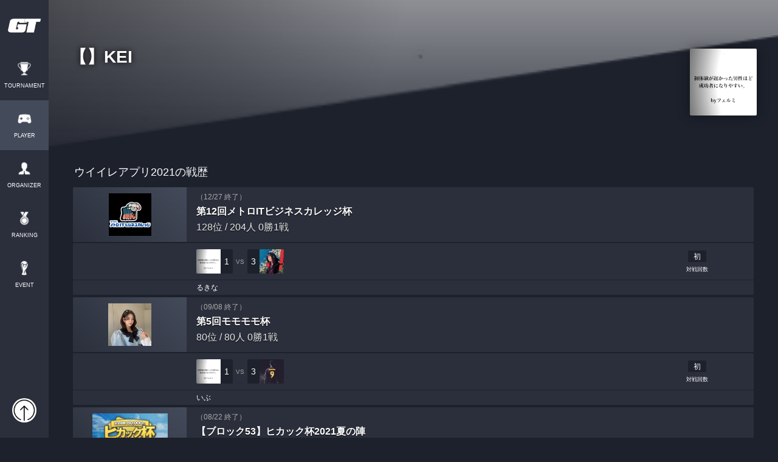

--- FILE ---
content_type: text/html; charset=UTF-8
request_url: https://gametector.com/players/K_WinningEleven/game/26/result
body_size: 14528
content:
<!DOCTYPE html>
<html lang="ja">
    <head>
        <meta charset="UTF-8">
        <meta name="csrf-token" content="IE59eWqm1YUcMAfA0XoLHEfg5ROt1lHw92BrD9BE" />
        <link rel="stylesheet" href="https://maxcdn.bootstrapcdn.com/bootstrap/4.0.0/css/bootstrap.min.css" integrity="sha384-Gn5384xqQ1aoWXA+058RXPxPg6fy4IWvTNh0E263XmFcJlSAwiGgFAW/dAiS6JXm" crossorigin="anonymous">
        <script src="/js/jquery-3.3.1.min.js"></script>
        <script src="https://cdnjs.cloudflare.com/ajax/libs/popper.js/1.12.9/umd/popper.min.js" integrity="sha384-ApNbgh9B+Y1QKtv3Rn7W3mgPxhU9K/ScQsAP7hUibX39j7fakFPskvXusvfa0b4Q" crossorigin="anonymous"></script>
        <script src="https://maxcdn.bootstrapcdn.com/bootstrap/4.0.0/js/bootstrap.min.js" integrity="sha384-JZR6Spejh4U02d8jOt6vLEHfe/JQGiRRSQQxSfFWpi1MquVdAyjUar5+76PVCmYl" crossorigin="anonymous"></script>
        <script src="/js/jquery-ui-1.12.1.js"></script>

        <script src="/js/app.js?id=4368dcfe398e4221763ac325efc5cbd3"></script>
        <script src="/js/lottie.min.js"></script>

        <script src="https://cdnjs.cloudflare.com/ajax/libs/moment.js/2.21.0/moment.min.js" type="text/javascript"></script>
        <script src="https://cdnjs.cloudflare.com/ajax/libs/moment.js/2.22.2/locale/ja.js" type="text/javascript"></script>
        <script src="/js/bootstrap-datetimepicker.min.js" type="text/javascript"></script>

        <link href="https://cdnjs.cloudflare.com/ajax/libs/lightbox2/2.7.1/css/lightbox.css" rel="stylesheet">
        <script src="https://cdnjs.cloudflare.com/ajax/libs/lightbox2/2.7.1/js/lightbox.min.js" type="text/javascript"></script>

        <link rel="stylesheet" href="https://fonts.googleapis.com/css2?family=Material+Symbols+Outlined:opsz,wght,FILL,GRAD@20..48,100..700,0..1,-50..200" />

                    <script type="text/javascript">
                (function (c, l, a, r, i, t, y) {
                    c[a] = c[a] || function () {
                        (c[a].q = c[a].q || []).push(arguments)
                    };
                    t = l.createElement(r);
                    t.async = 1;
                    t.src = "https://www.clarity.ms/tag/" + i;
                    y = l.getElementsByTagName(r)[0];
                    y.parentNode.insertBefore(t, y);
                })(window, document, "clarity", "script", "gnuuvdrce3");
            </script>
            <!-- Googleの広告 : UX改善のため一旦非表示 -->
            <!-- <script async src="https://pagead2.googlesyndication.com/pagead/js/adsbygoogle.js?client=ca-pub-6225760738439274" crossorigin="anonymous"></script> -->
        
        <link rel="stylesheet" href="/css/main.css?id=4867a5cd1791f7a1c56929c1fa643e23">
        <link rel="stylesheet" href="/css/bootstrap-datetimepicker.min.css">

        <link href="https://fonts.googleapis.com/css?family=News+Cycle:700" rel="stylesheet">
        <link rel="stylesheet" href="https://maxcdn.bootstrapcdn.com/font-awesome/4.7.0/css/font-awesome.min.css">

        <link href="https:////cdn.datatables.net/1.10.22/css/jquery.dataTables.min.css" rel="stylesheet">
        <script src="https://cdn.datatables.net/1.10.22/js/jquery.dataTables.min.js" type="text/javascript"></script>

        <meta name="keywords" content="ゲーム大会,オンライン大会,大会アプリ,大会ツール,eスポーツ,esports,ゲームテクター,gametector,gt">
        <meta name="description" content="【】KEIさんのウイイレアプリ2021の戦歴をチェックしよう！出場した大会や試合結果を確認できるのはゲームテクターだけ">
        <meta http-equiv="X-UA-Compatible" content="IE=edge">
        <meta name="viewport" content="width=device-width,initial-scale=1.0,minimum-scale=1.0">
        <meta name="format-detection" content="telephone=no">

        <meta name="twitter:card" content="summary_large_image">
        <meta name="twitter:site" content="" />
        <meta property="og:url" content="https://gametector.com/players/K_WinningEleven" />
        <meta property="og:title" content="【】KEI ウイイレアプリ2021 | GameTector(ゲームテクター)" />
        <meta property="og:description" content="【】KEIさんのウイイレアプリ2021の戦歴をチェックしよう！出場した大会や試合結果を確認できるのはゲームテクターだけ" />
        <meta property="og:image" content="https://data.gametector.com/user_data/players/9885/692533f432d40f3533cfc74782c633badeb81000994c552a6e2967a20faf0055.jpg" />

        <link rel="icon" href="/favicon.ico" />

        <title> 【】KEI ウイイレアプリ2021 戦績 | GameTector(ゲームテクター)</title>
        <link rel="stylesheet" href="/css/bracket.css?id=95962d43be8109afcf2778258c6f7975">
<link rel="stylesheet" href="/css/bracket-view.css?id=b3f1b68baa2cf57f5786691edac26b16">
<link rel="stylesheet" href="/css/player.css?id=41bee990b66d44690c55c109d0166f0c">
        <!DOCTYPE html>
<!-- Global site tag (gtag.js) - Google Analytics -->
<script async src="https://www.googletagmanager.com/gtag/js?id=UA-131744300-1"></script>
<script>
  window.dataLayer = window.dataLayer || [];
  function gtag(){dataLayer.push(arguments);}
  gtag('js', new Date());

  let page_name = "NOT_SET";
  let params = {
      'send_page_view': false
  };
      if ('') params['user_id'] = '';
        if ('PLAYER_RESULT') page_name = 'PLAYER_RESULT';
  
  if ('production' == "production") {
      gtag('config', 'UA-131744300-1');
      gtag('config', 'G-56HW1VZBY3', params);
  } else {
      gtag('config', 'G-4WVQHNT0LE', params);
  }

  gtag('event', 'page_view', {'page_name': page_name});
</script>
    </head>
    <body>
            <header>
		<div class="container-fluid sp-header">
		<div class="row">
			<div class="col-3 sp-logo">
				<a href="/">
					<img src="/img/logo2.png" id="header-logo"/>
				</a>
			</div>
			<div class="col-9 sp-login-user-wrapper">
								<a href="https://gametector.com/login" id="not-login">
					<img src="/img/icon_login-.png"/>
				</a>
							</div>
		</div>
	</div>
	<div class="container-fluid sp-menu">
		<div class="row sp-menu-items">
			<a href="https://gametector.com/tournaments" class="sp-menu-item " style="width: 20%;">
				<img src="/img/icon_trophy.png" class="menu-icon"/>
				<label>TOURNAMENT</label>
			</a>
			<a href="https://gametector.com/players" class="sp-menu-item  active " style="width: 20%;">
				<img src="/img/icon_player_.png" class="menu-icon"/>
				<label>PLAYER</label>
			</a>
			<a href="https://gametector.com/organizers" class="sp-menu-item " style="width: 20%;">
				<img src="/img/icon_organizer.png" class="menu-icon"/>
				<label>ORGANIZER</label>
			</a>
			<a href="https://gametector.com/leaderboards" class="sp-menu-item " style="width: 20%;">
				<img src="/img/icon_rank.png" class="menu-icon"/>
				<label>RANKING</label>
			</a>
			<a href="https://gametector.com/events" class="sp-menu-item " style="width: 20%;">
				<img src="/img/icon_tour.png" class="menu-icon"/>
				<label>EVENT</label>
			</a>
		</div>
	</div>
	</header>

<aside class="aside-left">
	<div class="container">
		<div class="row">
			<div class="col-12" style="padding:0px;">
				<a href="/" id="logo-wrapper">
					<img src="/img/logo_icon.png" id="logo" />
				</a>
				<ul id="global-menu">
					<a href="https://gametector.com/tournaments">
						<li >
							<img src="/img/icon_trophy.png" class="menu-icon"/>
							<label>TOURNAMENT</label>
						</li>
					</a>
					<a href="https://gametector.com/players">
						<li  class="active" >
							<img src="/img/icon_player_.png" class="menu-icon"/>
							<label>PLAYER</label>
						</li>
					</a>
					<a href="https://gametector.com/organizers">
						<li >
							<img src="/img/icon_organizer.png" class="menu-icon"/>
							<label>ORGANIZER</label>
						</li>
					</a>
					<a href="https://gametector.com/leaderboards">
						<li >
							<img src="/img/icon_rank.png" class="menu-icon"/>
							<label>RANKING</label>
						</li>
					</a>
					<a href="https://gametector.com/events">
						<li >
							<img src="/img/icon_tour.png" class="menu-icon"/>
							<label>EVENT</label>
						</li>
					</a>
				</ul>
			</div>
		</div>
		<div id="login-user-wrapper">
						<a href="https://gametector.com/login" id="not-login">
				<img src="/img/icon_login-.png"/>
			</a>
					</div>
	</div>
</aside>


<script>
	function openNabMenu() {
		$('#nav-menu').css('display', 'block');
	}

	$('#overlay').click(function() {
		$('#nav-menu').css('display', 'none');
	});

	$('#hide-icon').click(function() {
		$('#nav-menu').css('display', 'none');
	});
</script>                    <main class="wrapper ">
                                    <div class="aside-left-dummy">
                                            </div>
                                <div class="main">
                    
<input type="hidden" id="h_player_unique_id" name="h_player_unique_id" value="K_WinningEleven"/>
<input type="hidden" id="h_player_id" name="h_player_id" value="9885"/>
<input type="hidden" id="h_game_title_id" name="h_game_title_id" value="26"/>



<div class="container-fluid player-main-cover-wrapper" style="
		background: linear-gradient(to bottom, rgba(29, 33, 44, 0.5) 0%, rgba(29, 33, 44, 0.9) 100%), url(https://data.gametector.com/user_data/players/9885/692533f432d40f3533cfc74782c633badeb81000994c552a6e2967a20faf0055.jpg);
		background-repeat: no-repeat;
		background-position: top center;
		background-size: cover;">
	<div class="container" style="padding: 0px;">
		<div class="row">
			<div class="col-8 player-name-wrapper">
				<label class="player-name">
					【】KEI
				</label>
			</div>
			<div class="col-4 text-right player-thumb-wrapper">
				<div class="thumb-item" style="
					background: url(https://data.gametector.com/user_data/players/9885/692533f432d40f3533cfc74782c633badeb81000994c552a6e2967a20faf0055.jpg);
					background-repeat: no-repeat;
					background-position: center top;
					background-size: cover;">
				</div>
			</div>
		</div>
	</div>
	<div class="row">
		<img class="triangle" src="/img/player_cover_triangle.png" />
	</div>
</div>

<div class="container main-wrapper main-wrapper-padding-bottom">
	<div class="row titles-wrapper">
		<div class="col-12 title-item">ウイイレアプリ2021の戦歴</div>
	</div>
	<div class="row results-wrapper" id="search-result"><!-- append --></div>
	<div class="row" style="margin: 0px -11px;">
		<button type="button" class="btn col-12 btn-view-more" id="see_more" onclick="search()">もっと見る</button>
	</div>
	<div class="row justify-content-md-center" id="loading">
		<div class="col-1" id="anim-loading"></div>
	</div>
</div>

<div id="async-result-modal">
	<!-- append -->
</div>

<script>


var pageNo = 0;
var isLasted = false;
var isLoading = false;
var serialNo = 1;
search();
$("#see_more").hide();

function search() {
	serialNo++;

	$("#see_more").hide();
	$("#loading").show();

	var playerUniqueId = $("#h_player_unique_id").val();
	var gameTitleId = $("#h_game_title_id").val();

	isLoading = true;

	$.ajax({
		type: "GET",
		cache : false,
		url: "https://gametector.com/players/showResultAjax?player_unique_id="+playerUniqueId+"&game_title_id="+gameTitleId+"&serial_no="+serialNo+"&pageNo="+pageNo,
		headers: {'X-CSRF-TOKEN': $('meta[name="csrf-token"]').attr('content')},
		processData : false,
		contentType : false,
		success: function(data){
			if (data.indexOf('serial_no='+serialNo) == -1) {
				return;
			}

			$("#loading").hide();
			if (data != "") {
				$("#search-result").append(data);
			} else {
				$("#search-result").append('<div="col-12" style="margin:0px;">データがありません</div>');
			}

			if($("#h_is_lasted_flg").val() == 1 || $("#h_is_lasted_flg").val() == "1"){
				isLasted = true;
			}else{
				pageNo = pageNo + 1;
				$("#see_more").show();
			}
			isLoading = false;
		},
		error : function(){
			$("#loading").hide();
		}
	});
}

//----------------------------------------
// ローディング
//----------------------------------------
const anim = lottie.loadAnimation({
	container: document.getElementById('anim-loading'),
	renderer: 'svg',
	loop: true,
	path: '/snap_loader_white.json'
});
</script>

                                            <footer style="
    background: linear-gradient(to top, rgba(29, 33, 44, 0.60) 0%, rgba(29, 33, 44, 1.0) 80%), url('/img/gt_tour_we_cover.jpg');
    background-size: cover;
    background-color: #f7f9fb;
    background-repeat:  no-repeat;
    background-position: center bottom;">
    <div class="container">
        <div class="row footer-items" style="margin: 0px;">
            <p class="col-12 footter-message">今すぐゲーム大会を開催しよう<br/>ゲームテクターなら誰でも気軽に簡単に</p>
            <p class="col-12 footter-sub-message">友達と開催する小さな大会から<br class="d-block d-md-none"/>数千人規模の大規模な大会まで</p>
            <div class="col-12 text-center footter-btn">
                <a href="https://gametector.com/tournaments/create?back_url=https%3A%2F%2Fgametector.com">
                    <button class="btn">大会を開催してみる</button>
                </a>
            </div>
            <img src="/img/logo3.png" class="footer-logo"/>
                        <a href="https://gametector.com/about" class="col-12 footer-item">GameTector（ゲームテクター）とは</a>
                        <a href="https://gametector.com/news" class="col-12 footer-item">運営からのお知らせ</a>
            <a href="https://gametector.com/aboutus" class="col-12 footer-item">会社概要</a>
            <a href="mailto:gametector@gmail.com?subject=【お問い合わせ】&amp;" class="col-12 footer-item">お問い合わせ</a>
            <a href="https://docs.google.com/document/d/1rBVXIJD26e_YLSDU4gV_y1HAxVjpT3yD67GaQzrHbBM/edit?usp=sharing" class="col-12 footer-item" target="_blank">利用規約</a>
            <a href="https://docs.google.com/document/d/1L-scSpxvizttDtdEFbtL0r-DB95lpHShgLCR_gCMD48/edit?usp=sharing" class="col-12 footer-item" target="_blank">プライバシーポリシー</a>
            <a href="https://docs.google.com/document/d/1EI_jy9FtkNaut7s9DryFYWKR8_jBQZyrn7x9nZpm78w/edit?usp=sharing" class="col-12 footer-item" target="_blank">特定商取引法に基づく表記</a>
            <a href="https://gametector.com/aboutus/brandresource" class="col-12 footer-item">ロゴの使用</a>
            <div class="col-12 footer-item copyright">© 2025 GameTector</div>
        </div>
    </div>
</footer>                                    </div>
            </main>
            </body>
</html>

--- FILE ---
content_type: text/html; charset=UTF-8
request_url: https://gametector.com/players/showResultAjax?player_unique_id=K_WinningEleven&game_title_id=26&serial_no=2&pageNo=0&_=1766066995486
body_size: 18638
content:
<!-- serial_no=2 -->

	<a href="https://gametector.com/tournaments/61b7kt14" class="col-12 tournament-result-wrapper" style="margin-top: 2px;">
		<div class="col-12 tournament-info-wrapper" style="margin-bottom:0px;">
			<div class="row" style="margin: 0px;">
				<div class="col-2 tournament-thumb-item">
					<div class="thumb" style="
						background: url('https://data.gametector.com/user_data/tournaments/30336/c154715197d85b73d801e4eae70c161a53f1f781ebfb040c7dce4ea50a775ec4.jpg');
						background-repeat:  no-repeat;
						background-position: center center;
						background-size: contain;">
					</div>
				</div>
				<div class="col-10 tournament-info-item">
										<p style="font-size:12px; color:#aaa; padding-bottom: 10px;">（12/27 終了）</p>
										<p class="tournament-name">第12回メトロITビジネスカレッジ杯</p>
										<p class="tournament-sub-text">128位 / 204人 0勝1戦</p>
									</div>
			</div>
		</div>
	</a>
											<a href="https://gametector.com/matches/863059/result" class="col-12 tournament-result-wrapper" data-tournament-unique-id="61b7kt14" data-tournament-bracket-round-id="863059" data-tournament-bracket-round-box-no="119">
						<div class="row" style="margin: 0px;">
				<div class="col-2 win-item">
																				</div>
				<div class="col-8 players-wrapper left">
									<div class="player left" style="
						background: url('https://data.gametector.com/user_data/players/9885/692533f432d40f3533cfc74782c633badeb81000994c552a6e2967a20faf0055.jpg');
						background-size: cover;
						background-repeat:  no-repeat;
						background-position: center center;">
					</div>
					<div class="point-win point-left">1</div>
					<div class="vs">VS</div>
					<div class="point-win point-right">3</div>
					<div class="player right" style="
						background: url('https://data.gametector.com/user_data/players/26533/bf65f1967a14fd7926e84c336dde8c098fa7966657252612f5359f78b5538f5f.jpg');
						background-size: cover;
						background-repeat:  no-repeat;
						background-position: center center;">
					</div>
								</div>
				<div class="col-2 icons-item">
					<div class="match-count">
													<label>初</label>
											</div>
					<p class="match-count-label">対戦回数</p>
				</div>
				<div class="col-2 player-name-dummy"></div>
				<div class="col-10 player-name">
											るきな
									</div>
			</div>
		</a>
				<a href="https://gametector.com/tournaments/ymmeir5k" class="col-12 tournament-result-wrapper" style="margin-top: 2px;">
		<div class="col-12 tournament-info-wrapper" style="margin-bottom:0px;">
			<div class="row" style="margin: 0px;">
				<div class="col-2 tournament-thumb-item">
					<div class="thumb" style="
						background: url('https://data.gametector.com/user_data/tournaments/27114/79b6b33aaf6ab16e126c814c8fa99e07753324226b4d0e921144a530683133e1.jpg');
						background-repeat:  no-repeat;
						background-position: center center;
						background-size: contain;">
					</div>
				</div>
				<div class="col-10 tournament-info-item">
										<p style="font-size:12px; color:#aaa; padding-bottom: 10px;">（09/08 終了）</p>
										<p class="tournament-name">第5回モモモモ杯</p>
										<p class="tournament-sub-text">80位 / 80人 0勝1戦</p>
									</div>
			</div>
		</div>
	</a>
											<a href="https://gametector.com/matches/772889/result" class="col-12 tournament-result-wrapper" data-tournament-unique-id="ymmeir5k" data-tournament-bracket-round-id="772889" data-tournament-bracket-round-box-no="9">
						<div class="row" style="margin: 0px;">
				<div class="col-2 win-item">
																				</div>
				<div class="col-8 players-wrapper left">
									<div class="player left" style="
						background: url('https://data.gametector.com/user_data/players/9885/692533f432d40f3533cfc74782c633badeb81000994c552a6e2967a20faf0055.jpg');
						background-size: cover;
						background-repeat:  no-repeat;
						background-position: center center;">
					</div>
					<div class="point-win point-left">1</div>
					<div class="vs">VS</div>
					<div class="point-win point-right">3</div>
					<div class="player right" style="
						background: url('https://data.gametector.com/user_data/players/53129/9c91b014d1455538856f634711db405460be8df3d35fac5cd50125ab53caa4d3.jpg');
						background-size: cover;
						background-repeat:  no-repeat;
						background-position: center center;">
					</div>
								</div>
				<div class="col-2 icons-item">
					<div class="match-count">
													<label>初</label>
											</div>
					<p class="match-count-label">対戦回数</p>
				</div>
				<div class="col-2 player-name-dummy"></div>
				<div class="col-10 player-name">
											いぶ
									</div>
			</div>
		</a>
				<a href="https://gametector.com/tournaments/ehqj3x6u" class="col-12 tournament-result-wrapper" style="margin-top: 2px;">
		<div class="col-12 tournament-info-wrapper" style="margin-bottom:0px;">
			<div class="row" style="margin: 0px;">
				<div class="col-2 tournament-thumb-item">
					<div class="thumb" style="
						background: url('https://data.gametector.com/user_data/tournaments/26586/53bee643e715985fc8650cdce5ef3b68e29bb23408dd50b4203073d0f703c980.jpg');
						background-repeat:  no-repeat;
						background-position: center center;
						background-size: contain;">
					</div>
				</div>
				<div class="col-10 tournament-info-item">
										<p style="font-size:12px; color:#aaa; padding-bottom: 10px;">（08/22 終了）</p>
										<p class="tournament-name">【ブロック53】ヒカック杯2021夏の陣</p>
										<p class="tournament-sub-text">32位 / 64人 1勝2戦</p>
									</div>
			</div>
		</div>
	</a>
											<a href="https://gametector.com/matches/766518/result" class="col-12 tournament-result-wrapper" data-tournament-unique-id="ehqj3x6u" data-tournament-bracket-round-id="766518" data-tournament-bracket-round-box-no="36">
						<div class="row" style="margin: 0px;">
				<div class="col-2 win-item">
																				</div>
				<div class="col-8 players-wrapper left">
									<div class="player left" style="
						background: url('https://data.gametector.com/user_data/players/9885/692533f432d40f3533cfc74782c633badeb81000994c552a6e2967a20faf0055.jpg');
						background-size: cover;
						background-repeat:  no-repeat;
						background-position: center center;">
					</div>
					<div class="point-win point-left">3</div>
					<div class="vs">VS</div>
					<div class="point-win point-right">4</div>
					<div class="player right" style="
						background: url('https://data.gametector.com/user_data/players/61492/9f7afdcaf31fbedf99ad4564c641d035693e025d1b8ae925471c0131fb9f377f.jpg');
						background-size: cover;
						background-repeat:  no-repeat;
						background-position: center center;">
					</div>
								</div>
				<div class="col-2 icons-item">
					<div class="match-count">
													<label>初</label>
											</div>
					<p class="match-count-label">対戦回数</p>
				</div>
				<div class="col-2 player-name-dummy"></div>
				<div class="col-10 player-name">
											La Joya
									</div>
			</div>
		</a>
											<a href="https://gametector.com/matches/763076/result" class="col-12 tournament-result-wrapper" data-tournament-unique-id="ehqj3x6u" data-tournament-bracket-round-id="763076" data-tournament-bracket-round-box-no="8">
						<div class="row" style="margin: 0px;">
				<div class="col-2 win-item">
																	<label class="win">WIN</label>
															</div>
				<div class="col-8 players-wrapper left">
									<div class="player left" style="
						background: url('https://data.gametector.com/user_data/players/9885/692533f432d40f3533cfc74782c633badeb81000994c552a6e2967a20faf0055.jpg');
						background-size: cover;
						background-repeat:  no-repeat;
						background-position: center center;">
					</div>
					<div class="point-win point-left">2</div>
					<div class="vs">VS</div>
					<div class="point-win point-right">1</div>
					<div class="player right" style="
						background: url('https://data.gametector.com/user_data/players/62006/ecc125dad3e383987dd4c255b5e1aa14f661aab3c63c31a5cbcc971278fcaa48.jpg');
						background-size: cover;
						background-repeat:  no-repeat;
						background-position: center center;">
					</div>
								</div>
				<div class="col-2 icons-item">
					<div class="match-count">
													<label>初</label>
											</div>
					<p class="match-count-label">対戦回数</p>
				</div>
				<div class="col-2 player-name-dummy"></div>
				<div class="col-10 player-name">
											ひひひひひひひ
									</div>
			</div>
		</a>
				<a href="https://gametector.com/tournaments/bvs2bbu5" class="col-12 tournament-result-wrapper" style="margin-top: 2px;">
		<div class="col-12 tournament-info-wrapper" style="margin-bottom:0px;">
			<div class="row" style="margin: 0px;">
				<div class="col-2 tournament-thumb-item">
					<div class="thumb" style="
						background: url('https://data.gametector.com/user_data/tournaments/15614/393ccb9905a7e4b367d75ef3e4925c160148632e02b3de6fcb08cdb7bbe99f0cpng');
						background-repeat:  no-repeat;
						background-position: center center;
						background-size: contain;">
					</div>
				</div>
				<div class="col-10 tournament-info-item">
										<p style="font-size:12px; color:#aaa; padding-bottom: 10px;">（11/25 終了）</p>
										<p class="tournament-name">SP HRT杯 ブロック14</p>
										<p class="tournament-sub-text">16位 / 32人 1勝2戦</p>
									</div>
			</div>
		</div>
	</a>
											<a href="https://gametector.com/matches/370370/result" class="col-12 tournament-result-wrapper" data-tournament-unique-id="bvs2bbu5" data-tournament-bracket-round-id="370370" data-tournament-bracket-round-box-no="17">
						<div class="row" style="margin: 0px;">
				<div class="col-2 win-item">
																				</div>
				<div class="col-8 players-wrapper left">
									<div class="player left" style="
						background: url('https://data.gametector.com/user_data/players/9885/692533f432d40f3533cfc74782c633badeb81000994c552a6e2967a20faf0055.jpg');
						background-size: cover;
						background-repeat:  no-repeat;
						background-position: center center;">
					</div>
					<div class="point-win point-left">1</div>
					<div class="vs">VS</div>
					<div class="point-win point-right">3</div>
					<div class="player right" style="
						background: url('https://data.gametector.com/user_data/players/29205/fe73a5acc048746db6d92001e5b22a0d6837c1443b631a57ef961c091b802230.jpg');
						background-size: cover;
						background-repeat:  no-repeat;
						background-position: center center;">
					</div>
								</div>
				<div class="col-2 icons-item">
					<div class="match-count">
													<label>初</label>
											</div>
					<p class="match-count-label">対戦回数</p>
				</div>
				<div class="col-2 player-name-dummy"></div>
				<div class="col-10 player-name">
											miu
									</div>
			</div>
		</a>
											<a href="https://gametector.com/matches/369674/result" class="col-12 tournament-result-wrapper" data-tournament-unique-id="bvs2bbu5" data-tournament-bracket-round-id="369674" data-tournament-bracket-round-box-no="1">
						<div class="row" style="margin: 0px;">
				<div class="col-2 win-item">
																	<label class="win">WIN</label>
															</div>
				<div class="col-8 players-wrapper left">
									<div class="player left" style="
						background: url('https://data.gametector.com/user_data/players/9885/692533f432d40f3533cfc74782c633badeb81000994c552a6e2967a20faf0055.jpg');
						background-size: cover;
						background-repeat:  no-repeat;
						background-position: center center;">
					</div>
					<div class="point-win point-left">3</div>
					<div class="vs">VS</div>
					<div class="point-win point-right">1</div>
					<div class="player right" style="
						background: url('https://data.gametector.com/user_data/players/34461/1c61e28c1f58c9f4bc337a602605c1bf0af49e690cf0171172c8b162ade193a9.jpg');
						background-size: cover;
						background-repeat:  no-repeat;
						background-position: center center;">
					</div>
								</div>
				<div class="col-2 icons-item">
					<div class="match-count">
													<label>初</label>
											</div>
					<p class="match-count-label">対戦回数</p>
				</div>
				<div class="col-2 player-name-dummy"></div>
				<div class="col-10 player-name">
											ウイイレ信者
									</div>
			</div>
		</a>
				<a href="https://gametector.com/tournaments/eqhixql6" class="col-12 tournament-result-wrapper" style="margin-top: 2px;">
		<div class="col-12 tournament-info-wrapper" style="margin-bottom:0px;">
			<div class="row" style="margin: 0px;">
				<div class="col-2 tournament-thumb-item">
					<div class="thumb" style="
						background: url('https://data.gametector.com/user_data/tournaments/15320/3a962e077b4c344aeeba4758ab433ddd39cc3f6385e73c98815a00ac129305bcpng');
						background-repeat:  no-repeat;
						background-position: center center;
						background-size: contain;">
					</div>
				</div>
				<div class="col-10 tournament-info-item">
										<p style="font-size:12px; color:#aaa; padding-bottom: 10px;">（11/23 終了）</p>
										<p class="tournament-name">カップル杯</p>
										<p class="tournament-sub-text">32位 / 128人 2勝3戦</p>
									</div>
			</div>
		</div>
	</a>
											<a href="https://gametector.com/matches/364160/result" class="col-12 tournament-result-wrapper" data-tournament-unique-id="eqhixql6" data-tournament-bracket-round-id="364160" data-tournament-bracket-round-box-no="106">
						<div class="row" style="margin: 0px;">
				<div class="col-2 win-item">
																				</div>
				<div class="col-8 players-wrapper left">
									<div class="player left" style="
						background: url('https://data.gametector.com/user_data/players/9885/692533f432d40f3533cfc74782c633badeb81000994c552a6e2967a20faf0055.jpg');
						background-size: cover;
						background-repeat:  no-repeat;
						background-position: center center;">
					</div>
					<div class="point-win point-left">1</div>
					<div class="vs">VS</div>
					<div class="point-win point-right">2</div>
					<div class="player right" style="
						background: url('https://data.gametector.com/user_data/players/11432/62db96eadea68d0d8dd738b94202993999a72df4ea1be10b3c520997805edb86.jpg');
						background-size: cover;
						background-repeat:  no-repeat;
						background-position: center center;">
					</div>
								</div>
				<div class="col-2 icons-item">
					<div class="match-count">
													<label>初</label>
											</div>
					<p class="match-count-label">対戦回数</p>
				</div>
				<div class="col-2 player-name-dummy"></div>
				<div class="col-10 player-name">
											バナマン
									</div>
			</div>
		</a>
											<a href="https://gametector.com/matches/362827/result" class="col-12 tournament-result-wrapper" data-tournament-unique-id="eqhixql6" data-tournament-bracket-round-id="362827" data-tournament-bracket-round-box-no="84">
						<div class="row" style="margin: 0px;">
				<div class="col-2 win-item">
																	<label class="win">WIN</label>
															</div>
				<div class="col-8 players-wrapper left">
									<div class="player left" style="
						background: url('https://data.gametector.com/user_data/players/9885/692533f432d40f3533cfc74782c633badeb81000994c552a6e2967a20faf0055.jpg');
						background-size: cover;
						background-repeat:  no-repeat;
						background-position: center center;">
					</div>
					<div class="point-win point-left">2</div>
					<div class="vs">VS</div>
					<div class="point-win point-right">0</div>
					<div class="player right" style="
						background: url('https://data.gametector.com/user_data/players/26686/ef870c7d113c491ce78ee8dd57847a0986483c9355f3548418dbff4e6c893ad2.jpg');
						background-size: cover;
						background-repeat:  no-repeat;
						background-position: center center;">
					</div>
								</div>
				<div class="col-2 icons-item">
					<div class="match-count">
													<label>初</label>
											</div>
					<p class="match-count-label">対戦回数</p>
				</div>
				<div class="col-2 player-name-dummy"></div>
				<div class="col-10 player-name">
											ふぁいちゃん
									</div>
			</div>
		</a>
											<a href="https://gametector.com/matches/362141/result" class="col-12 tournament-result-wrapper" data-tournament-unique-id="eqhixql6" data-tournament-bracket-round-id="362141" data-tournament-bracket-round-box-no="39">
						<div class="row" style="margin: 0px;">
				<div class="col-2 win-item">
																	<label class="win">WIN</label>
															</div>
				<div class="col-8 players-wrapper left">
									<div class="player left" style="
						background: url('https://data.gametector.com/user_data/players/9885/692533f432d40f3533cfc74782c633badeb81000994c552a6e2967a20faf0055.jpg');
						background-size: cover;
						background-repeat:  no-repeat;
						background-position: center center;">
					</div>
					<div class="point-win point-left">2</div>
					<div class="vs">VS</div>
					<div class="point-win point-right">1</div>
					<div class="player right" style="
						background: url('https://data.gametector.com/user_data/players/29198/716c0f4d93503e281a1c580e7b071acf40952e924da523b256fdad23189f08cb.jpg');
						background-size: cover;
						background-repeat:  no-repeat;
						background-position: center center;">
					</div>
								</div>
				<div class="col-2 icons-item">
					<div class="match-count">
													<label>初</label>
											</div>
					<p class="match-count-label">対戦回数</p>
				</div>
				<div class="col-2 player-name-dummy"></div>
				<div class="col-10 player-name">
											カレーライス
									</div>
			</div>
		</a>
			

--- FILE ---
content_type: text/html; charset=UTF-8
request_url: https://gametector.com/snap_loader_white.json
body_size: 1619
content:
<!DOCTYPE html>
<html>
    <head>
        <meta charset="utf-8">
        <meta http-equiv="X-UA-Compatible">
        <meta name="viewport" content="width=device-width, initial-scale=1">

        <title>お探しのページは見つかりません</title>

        <!-- Styles -->
        <style>
            html, body {
                background-color: #000;
                color: #fff;
                font-weight: 100;
                height: 100vh;
                margin: 0;
            }

            .full-height {
                height: 100vh;
            }

            .flex-center {
                align-items: center;
                display: flex;
                justify-content: center;
            }

            .content {
                text-align: center;
            }

            .logo {
                width: 320px;
            }

            .title {
                font-size: 24px;
                margin: 50px 0px;
            }

            .message {
                font-size: 16px;
            }
        </style>
    </head>
    <body>
        <div class="flex-center full-height">
            <div class="content">
                <img class="logo" src="https://gametector.com/img/logo4.png">
                <p class="title">
                    お探しのページは見つかりません。
                </p>
                <p class="message">
                    一時的にアクセスできない状況にあるか、削除された可能性があります。<br>
                    URLに間違いがないか再度ご確認ください。
                </p>
            </div>
        </div>
    </body>
</html>


--- FILE ---
content_type: text/css
request_url: https://gametector.com/css/main.css?id=4867a5cd1791f7a1c56929c1fa643e23
body_size: 30263
content:
a,abbr,acronym,address,applet,article,aside,audio,b,big,blockquote,body,canvas,caption,center,cite,code,dd,del,details,dfn,div,dl,dt,em,embed,fieldset,figcaption,figure,footer,form,h1,h2,h3,h4,h5,h6,header,hgroup,html,i,iframe,img,ins,kbd,label,legend,li,mark,menu,nav,object,ol,output,p,pre,q,ruby,s,samp,section,small,span,strike,strong,sub,summary,sup,table,tbody,td,tfoot,th,thead,time,tr,tt,u,ul,var,video{border:0;font-family:Helvetica Neue,Arial,Hiragino Kaku Gothic ProN,Hiragino Sans,Meiryo,sans-serif;font-size:100%;margin:0;padding:0;vertical-align:baseline}article,aside,details,figcaption,figure,footer,header,hgroup,menu,nav,section{display:block}body{line-height:1;overscroll-behavior:contain}ol,ul{list-style:none}blockquote,q{quotes:none}blockquote:after,blockquote:before,q:after,q:before{content:"";content:none}table{border-collapse:collapse;border-spacing:0}a:hover{text-decoration:none}.col-1,.col-10,.col-11,.col-12,.col-2,.col-3,.col-4,.col-5,.col-6,.col-7,.col-8,.col-9,.col-lg-1,.col-lg-10,.col-lg-11,.col-lg-12,.col-lg-2,.col-lg-3,.col-lg-4,.col-lg-5,.col-lg-6,.col-lg-7,.col-lg-8,.col-lg-9,.col-md-1,.col-md-10,.col-md-11,.col-md-12,.col-md-2,.col-md-3,.col-md-4,.col-md-5,.col-md-6,.col-md-7,.col-md-8,.col-md-9{padding:5px}button{background:#fff}.modal-content{background:#f2f6f9;border-radius:2px;-webkit-border-radius:2px;-moz-border-radius:2px}.cp1{background-color:#58656e}.cp1l{background-color:rgba(88,101,110,.7)}.cp1bl{border-left:2px solid #58656e}.cp2{background-color:#396d48}.cp2l{background-color:rgba(57,109,72,.7)}.cp2bl{border-left:2px solid #396d48}.cp3{background-color:#2b4494}.cp3l{background-color:rgba(43,68,148,.7)}.cp3bl{border-left:2px solid #2b4494}.cp4{background-color:#b69552}.cp4l{background-color:rgba(182,149,82,.7)}.cp4bl{border-left:2px solid #b69552}.cp5{background-color:#004679}.cp5l{background-color:rgba(0,70,121,.7)}.cp5bl{border-left:2px solid #004679}.cp5bb{border-bottom:1px solid #004679}.cp6{background-color:#c0542d}.cp6l{background-color:rgba(191,83,44,.7)}.cp6bl{border-left:2px solid #c0542d}.cp6bb{border-bottom:1px solid #c0542d}.cp7{background-color:#a44682}.cp7l{background-color:rgba(163,71,129,.7)}.cp7bl{border-left:2px solid #a44682}.cp7bb{border-bottom:1px solid #a44682}.cp8{background-color:#9599b2}.cp8l{background-color:rgba(149,153,178,.7)}.cp8bl{border-left:2px solid #9599b2}.cp9{background-color:#8f8f29}.cp9l{background-color:rgba(143,143,41,.7)}.cp9bl{border-left:2px solid #8f8f29}.cp10{background-color:#8eb4d9}.cp10l{background-color:rgba(142,180,217,.7)}.cp10bl{border-left:3px solid #8eb4d9}.cp11{background-color:#6c5776}.cp11l{background-color:rgba(108,87,118,.7)}.cp11bl{border-left:2px solid #6c5776}.cp12{background-color:#499475}.cp12l{background-color:rgba(73,148,117,.7)}.cp12bl{border-left:2px solid #499475}body{background:#1d212c}.wrapper{display:table;width:100%}.aside-left-dummy,.main{background:#1d212c;display:table-cell;height:auto;padding:0;text-align:left;vertical-align:top}.aside-left-dummy{background:#1d212c;width:80px}.aside-left{background:#2b2f3c;height:100%;left:0;position:fixed;top:0;width:80px;z-index:10}.aside-right-dummy{background:#eeeff5;display:table-cell;height:auto;height:100%;padding:0;vertical-align:top;width:0}.main-wrapper{padding:0 20px 10px}@media screen and (max-width:991px){.aside-left,.aside-left-dummy{width:80px}}@media screen and (max-width:767px){body{overflow-x:hidden}.aside-left{display:none}.aside-left-dummy,.aside-right-dummy{display:none;width:0}main{margin-top:100px}.main-no-menu{margin-top:60px}.main-wrapper{padding:0 26px}}main-no-menu{margin-top:68px}.gray-bkg{background-color:#555}.gradient-bkg{animation:AnimationGradient 3s ease infinite;-webkit-animation:AnimationGradientBtn 3s ease infinite;background:linear-gradient(90deg,#991200,#06f);background-size:600% 600%;color:#fff}@keyframes AnimationGradient{0%{background-position:0 50%}50%{background-position:100% 50%}to{background-position:0 50%}}#logo-wrapper{display:block;height:83px;text-align:center}#logo-wrapper:hover{background:linear-gradient(45deg,#991200,#06f)}#logo-wrapper #logo{height:26px;margin:30px 0 0}#global-menu{list-style:none;margin:0;padding:0;text-align:center}#global-menu a li{color:#fff;font-size:9px;height:82px;padding-top:6px}#global-menu a li:hover{opacity:.7}#global-menu a li img{display:block;height:28px;margin:10px auto}#global-menu a .active{background:#434a59}#login-user-wrapper{bottom:0;height:90px;left:0;padding-top:25px;position:absolute;width:100%}#login-user-wrapper #login-user{cursor:pointer;display:block;height:40px;margin:0 auto;position:relative;width:40px}#login-user-wrapper #login-user:hover{opacity:.7}#login-user-wrapper #login-user img{border:1px solid #696969;border-radius:20px;-webkit-border-radius:20px;-moz-border-radius:20px;height:40px}#login-user-wrapper #login-user #icon-notification{background:red;border:4px solid #121212;border-radius:9px;bottom:-6px;height:18px;position:absolute;right:-6px;width:18px}#login-user-wrapper #not-login{background:#fff;border-radius:20px;display:block;height:40px;margin:0 auto;padding:1px;position:relative;width:40px}#login-user-wrapper #not-login:hover{opacity:.7}#login-user-wrapper #not-login img{border-radius:20px;height:38px}@media screen and (max-width:767px){#logo-wrapper{height:50px}#logo{float:left;height:26px;margin:12px 0 0 16px}#global-menu a li{font-size:11px;height:50px;width:100%}#global-menu a li img{float:left;height:26px;margin:7px 0 0 10px}#global-menu a li label{float:left;font-size:20px;margin:10px 0 0 10px}}.modal-open{padding-right:0!important}header{background:#1d212c;display:none;position:fixed;text-align:center;top:0;z-index:10}header,header .sp-header{height:50px;width:100%}header .sp-header .sp-logo img{float:left;height:12px;margin:16px 0 0 12px}header .sp-header .sp-login-user-wrapper{height:50px;padding:0;width:100%}header .sp-header .sp-login-user-wrapper #login-user{cursor:pointer;display:block;float:right;height:50px;padding:12px 16px 0;position:relative}header .sp-header .sp-login-user-wrapper #login-user .user-thumb{border-radius:15px;-webkit-border-radius:15px;-moz-border-radius:15px;height:30px;width:30px}header .sp-header .sp-login-user-wrapper #login-user #icon-notification{background:red;border:2px solid #000;border-radius:9px;bottom:10px;height:14px;position:absolute;right:12px;width:14px}header .sp-header .sp-login-user-wrapper #not-login{background:#fff;border-radius:14px;display:block;float:right;height:24px;margin:14px 20px;width:24px}header .sp-header .sp-login-user-wrapper #not-login:hover{opacity:.7}header .sp-header .sp-login-user-wrapper #not-login img{border-radius:13px;height:22px;margin-top:1px}header .sp-header-no-menu{background:#1d212c;border-bottom:.5px solid #696969;height:60px;margin:0;padding:0;position:relative;width:100%}header .sp-header-no-menu .btn-back-wrapper{left:14px;position:absolute;text-align:left;top:20px;z-index:100}header .sp-header-no-menu .btn-back-wrapper .btn-back{color:#fff;font-size:11px}header .sp-header-no-menu .btn-back-wrapper .btn-back small{font-size:11px;margin:0 0 0 3px}header .sp-header-no-menu .logo-wrapper{text-align:center}header .sp-header-no-menu .logo-wrapper .logo{display:block;height:12px;margin:18px auto 0}header .sp-header-no-menu .logo-wrapper .title{color:#fff;display:block;font-size:14px;font-weight:600;text-align:center;width:100%}header .sp-header-no-menu .login-user-wrapper{position:absolute;right:16px;top:14px;z-index:100}header .sp-header-no-menu .login-user-wrapper #login-user{cursor:pointer;display:block;height:50px;text-align:right}header .sp-header-no-menu .login-user-wrapper #login-user:hover{opacity:.7}header .sp-header-no-menu .login-user-wrapper #login-user img{border:1px solid #696969;border-radius:15px;-webkit-border-radius:15px;-moz-border-radius:15px;height:30px;width:30px}header .sp-header-no-menu .login-user-wrapper #not-login{background:#fff;border-radius:14px;display:block;float:right;height:24px;margin:14px 20px;width:24px}header .sp-header-no-menu .login-user-wrapper #not-login:hover{opacity:.7}header .sp-header-no-menu .login-user-wrapper #not-login img{border-radius:13px;height:22px;margin-top:1px}header .sp-menu{background:#1d212c;border-bottom:.5px solid #696969;height:50px;width:100%}header .sp-menu .sp-menu-items{height:50px}header .sp-menu .sp-menu-items .sp-menu-item{display:inline-block;height:50px;padding-top:5px}header .sp-menu .sp-menu-items .sp-menu-item .menu-icon{display:block;height:24px;margin:0 auto;opacity:.5;width:24px}header .sp-menu .sp-menu-items .sp-menu-item label{color:gray;font-size:6px;margin:0 auto;padding:0 6px 4px}header .sp-menu .sp-menu-items .active .menu-icon{opacity:1}header .sp-menu .sp-menu-items .active label{border-bottom:2px solid #fff;color:#fff}.nav-menu{display:none}.nav-menu .overlay{height:100vw;position:fixed;width:100vw;z-index:1000}.nav-menu .nav-content{background-color:#1d212c;border:1px solid #696969;border-radius:4px;bottom:80px;color:#fff;left:20px;padding:20px;position:fixed;width:350px;z-index:1000}.nav-menu .nav-content .hide-btn{color:#fff;display:none;text-align:right}.nav-menu .nav-content .user-info{align-items:center;display:flex;font-size:20px}.nav-menu .nav-content .user-info .user-thumb{border-radius:50%;height:50px;margin-right:10px;width:50px}.nav-menu .nav-content .user-info .user-name{color:#fff;font-weight:700}.nav-menu .nav-content .user-info .user-name:hover{color:gray}.nav-menu .nav-content .gt-point{background-color:#2b2f3c;border:1px solid #696969;border-radius:5px;color:#fff;cursor:pointer;display:block;font-size:16px;margin-top:15px;padding:10px}.nav-menu .nav-content .gt-point .point{align-items:center;display:flex;justify-content:space-between}.nav-menu .nav-content .gt-point .point .score{font-size:12px;text-align:right}.nav-menu .nav-content .gt-point .point .score strong{font-size:20px;font-weight:700}.nav-menu .nav-content .gt-point .description{font-size:12px;line-height:16px;margin-top:10px}.nav-menu .nav-content .gt-point .description strong{font-weight:400}.nav-menu .nav-content .gt-point:hover{color:gray}.nav-menu .nav-content .nav-group{color:gray;display:block;font-size:13px;padding:20px 0 5px}.nav-menu .nav-content .nav-title{color:#fff;cursor:pointer;display:block;font-size:16px;padding:5px 0}.nav-menu .nav-content .nav-title:hover{color:gray}@media screen and (max-width:767px){.nav-menu .nav-content{border:none;border-radius:0;bottom:0;height:100vh;left:0;overflow:scroll;top:0;width:100%}.nav-menu .nav-content .hide-btn{display:block}}.main-wrapper-padding-bottom{padding-bottom:140px}footer{height:900px;position:relative}footer .footer-items{left:0;position:absolute;right:0;text-align:center}footer .footer-items .footter-message{color:#fff;font-size:40px;font-weight:700;line-height:1.4;margin-bottom:10px;text-align:center;text-shadow:#000 0 0 8px}footer .footer-items .footter-sub-message{color:#a5a5a5;font-size:20px;font-weight:500;line-height:1.4;margin-bottom:30px;text-shadow:#000 0 0 8px}footer .footer-items .footter-btn{margin-bottom:100px}footer .footer-items .footter-btn .btn{background:#06f;border:1px solid #06f;border-radius:6px;-webkit-border-radius:6px;-moz-border-radius:6px;box-shadow:0 0 20px rgba(0,0,0,.5);color:#fff;font-size:18px;font-weight:500;width:300px}footer .footer-items .footter-btn .btn:hover{background:#06f;border:1px solid #06f;box-shadow:0 1px 10px #06f;color:#fff}footer .footer-items .footer-logo{height:30px;margin:0 auto 20px}footer .footer-items .footer-item{color:#ddd;font-size:16px;font-weight:600;padding:16px 0;text-shadow:#000 0 0 8px}footer .footer-items .copyright{color:#b2b2b2;font-size:12px;margin-top:20px}h1.page-title{background:#2b2f3c;color:#d3d3d3;display:block;font-size:26px;font-weight:300;margin:0 0 24px;padding:26px 0 26px 16px;width:100%}.page-icon{float:left;height:33px;margin:0 16px 0 20px;padding:0}#page-title-game-title{color:#fff;font-weight:500}@media screen and (max-width:767px){header{display:block}h1.page-title{background:none;font-size:20px;font-weight:300;margin:0 0 4px;padding:20px 0 10px 14px}.page-icon{height:23px;margin:0 10px 0 0;padding:0}footer{height:700px}footer .footer-items{padding:16px}footer .footer-items .footter-message{font-size:18px}footer .footer-items .footter-sub-message{font-size:13px}footer .footer-items .footer-logo{height:24px}}.btn-menu-wrapper{background:none;position:fixed;right:30px;top:90px;z-index:10}.btn-menu-wrapper .btn-edit{background:#121212;border:1px solid #0a7d5f;border-radius:30px;-webkit-border-radius:30px;-moz-border-radius:30px;box-shadow:0 2px 5px rgba(10,125,95,.3);color:#fff;font-size:11px;font-weight:400;height:60px;margin-left:10px;padding:0;text-align:center;width:60px}.btn-menu-wrapper .btn-edit:hover{background:#0a7d5f}.btn-menu-wrapper .btn-edit img{width:34px}@media screen and (max-width:767px){.btn-menu-wrapper{bottom:20px;right:20px}.btn-menu-wrapper .btn-edit{height:54px;width:54px}}.mouseoverFloatAnim{box-sizing:border-box;cursor:pointer;display:block;height:auto;margin:0;transition:all .3s;width:auto}.mouseoverFloatAnim:hover{transform:translateY(-5px)}.mouseoverFloatAnim:hover .ranking-item{animation:fadeIn .7s ease 0s 1 forwards;-webkit-animation:fadeIn .7s ease 0s 1 forwards}@keyframes flashAnim{50%{opacity:0}}.login-wrapper{background-color:#000;background:linear-gradient(90deg,rgba(0,0,0,.6) 0,rgba(0,0,0,.8)),url(/img/esport_image_3.jpg);background-position:50%;background-repeat:no-repeat;background-size:cover}.login-wrapper .login-main{padding:0}.login-wrapper .login-main .login-form-wrapper{margin:0 auto;padding:0 auto;text-align:left;width:80%}.login-wrapper .login-main .login-form-wrapper #logo{height:auto;width:100%}.login-wrapper .login-main .login-form-wrapper h1{color:#fff;font-size:38px;font-weight:400;margin:20px 0 0;padding:0;text-shadow:#000 0 0 8px}.login-wrapper .login-main .login-form-wrapper .login-btns{margin:20px 0 10px;padding:2px 0 0;position:relative}.login-wrapper .login-main .login-form-wrapper .login-btns #not-agreement-cover{background:#000;border-radius:8px;-webkit-border-radius:8px;-moz-border-radius:8px;bottom:0;height:72px;left:0;opacity:.5;position:absolute;right:0;top:0;width:100%;z-index:10}.login-wrapper .login-main .login-form-wrapper .login-btns .btn-item-twitter{padding:0 14px}.login-wrapper .login-main .login-form-wrapper .login-btns .btn-item-twitter #btn-twitter-login{background:#1da1f2;border-radius:8px;-webkit-border-radius:8px;-moz-border-radius:8px;color:#fff;font-size:20px;font-weight:500;margin:9px auto 0;padding:9px 0;text-shadow:#000 0 0 3px;width:100%}.login-wrapper .login-main .login-form-wrapper .login-btns .btn-item-twitter #btn-twitter-login:hover{background:#1274b1;box-shadow:0 0 1px #1274b1}.login-wrapper .login-main .login-form-wrapper .login-btns .btn-item-apple{padding:0}.login-wrapper .login-main .login-form-wrapper .login-btns .btn-item-apple #appleid-signin{width:100%}.login-wrapper .login-main .login-form-wrapper .login-btns .btn-item-apple #appleid-signin svg{height:50px;text-shadow:#000 0 0 0}.login-wrapper .login-main .login-form-wrapper .agreement-check{margin:0}.login-wrapper .login-main .login-form-wrapper .agreement-check .form-check{color:#d3d3d3;padding:10px 0 10px 30px}.login-wrapper .login-main .login-form-wrapper .agreement-check .form-check .form-check-input{margin-top:22px}.login-wrapper .login-main .login-form-wrapper .agreement-check .form-check .agreement-text{font-size:20px;font-weight:400;padding:0 0 0 6px}.login-wrapper .login-main .login-form-wrapper .agreement-check .form-check .agreement-text .link-item{color:#fff;font-weight:600;margin-right:2px;text-decoration:underline}@media screen and (max-width:767px){.login-wrapper .login-main .login-form-wrapper #logo{margin:0 0 40px}.login-wrapper .login-main .login-form-wrapper h1{font-size:25px;margin:0}.login-wrapper .login-main .login-form-wrapper .login-btns #not-agreement-cover{height:76px}.login-wrapper .login-main .login-form-wrapper .login-btns #btn-twitter-login{font-size:22px;margin:50px auto 0;padding:9px 0;width:360px}.login-wrapper .login-main .login-form-wrapper .agreement-check .form-check .form-check-input,.login-wrapper .login-main .login-form-wrapper .login-btns .btn-item-apple{margin-top:10px}.login-wrapper .login-main .login-form-wrapper .agreement-check .form-check .agreement-text{font-size:16px;font-weight:400}}.landing-main-cover-wrapper{background:#1c2933;display:block;height:680px;margin:0 auto;padding:0 40px;position:relative;text-align:center;width:100%}.landing-main-cover-wrapper .service-wrapper{display:inline-block;margin-top:80px;position:relative}.landing-main-cover-wrapper .service-wrapper .service-logo{height:140px}.landing-main-cover-wrapper .service-wrapper .service-jp-name{bottom:10px;color:#fff;font-size:20px;font-weight:700;position:absolute;right:50px}.landing-main-cover-wrapper h1{color:#f5f9fc;font-size:56px;font-weight:800;height:auto;line-height:1.2;margin-top:60px;text-shadow:#000 0 0 8px}.landing-main-cover-wrapper h2{color:#fff;font-size:40px;font-weight:500;line-height:1.3;margin-top:100px;text-align:center}.landing-main-cover-wrapper h3{color:#d3d3d3;font-size:24px;font-weight:500;line-height:1.4;margin-top:20px;text-align:center}.landing-main-cover-wrapper p{color:#d3d3d3;font-size:22px;font-weight:500;line-height:1.5;margin:20px 0 80px;text-align:center;text-shadow:#000 0 0 8px}.landing-main-cover-wrapper .btn-join{background:none;border:1px solid #fff;border-radius:2px;-webkit-border-radius:2px;-moz-border-radius:2px;color:#fff;font-size:24px;font-weight:400;padding:10px auto;text-align:center;width:40%}.landing-main-cover-wrapper .btn-join:hover{background:#426cff;border:1px solid #426cff;color:#fff}.landing-main-cover-wrapper .landing-login-row{background:#2b2f3c;height:auto;margin:40px auto 0;padding:30px 0}.landing-main-cover-wrapper .landing-login-row #btn-landing-twitter-login{background:#1da1f2;border:1px solid #1274b1;border-radius:0;-webkit-border-radius:0;-moz-border-radius:0;color:#fff;font-size:20px;font-weight:500;margin:0 auto;padding:9px 0;width:300px}.landing-main-cover-wrapper .landing-login-row #btn-landing-twitter-login:hover{background:#1274b1;box-shadow:0 0 2px #1274b1}@media screen and (max-width:767px){.landing-main-cover-wrapper{height:560px;padding:0 6px}.landing-main-cover-wrapper .service-wrapper{margin-top:30px}.landing-main-cover-wrapper .service-wrapper .service-logo{height:auto;width:100%}.landing-main-cover-wrapper .service-wrapper .service-jp-name{bottom:-14px;font-size:14px;right:24px}.landing-main-cover-wrapper h1{font-size:40px;font-weight:800;margin-top:60px}.landing-main-cover-wrapper h2{font-size:36px;font-weight:500}.landing-main-cover-wrapper h3{font-size:26px;margin-top:20px}.landing-main-cover-wrapper p{font-size:20px;margin:20px 0 40px}.landing-main-cover-wrapper .btn-join{width:80%}}.contents-left-image{text-align:center}.contents-left-image img{margin:120px auto 0;opacity:1;width:90%}.contents-right-title h2{color:#fff;font-size:40px;font-weight:500;line-height:1.3;margin-top:100px;text-align:left}.contents-right-title h3{color:#d3d3d3;font-size:24px;font-weight:500;line-height:1.4;margin-top:20px;text-align:left}@media screen and (max-width:767px){.contents-left-image img{margin:30px auto 0;width:100%}.contents-right-title h2{font-size:30px;margin-top:10px}.contents-right-title h3{font-size:18px;font-weight:400}}.contents-title h1{color:#f5f9fc;font-size:56px;font-weight:800;line-height:1.2;margin-top:80px;text-align:center;text-shadow:#000 0 0 8px}.contents-title h2{color:#fff;font-size:44px;margin-top:40px}.contents-title h2,.contents-title h3{font-weight:500;line-height:1.4;text-align:center}.contents-title h3{color:#d3d3d3;font-size:24px;margin-top:14px}.contents-title p{color:#d3d3d3;font-size:18px;font-weight:500;line-height:1.5;margin-top:20px;text-align:center}@media screen and (max-width:767px){.contents-title h1{font-size:36px;font-weight:800;margin-top:80px}.contents-title h2{font-size:36px;line-height:1.4;margin-top:40px;padding-left:10px;text-align:left}.contents-title h3{font-size:18px;margin-top:14px}.contents-title h3,.contents-title p{line-height:1.5;padding-left:10px;text-align:left}.contents-title p{font-size:14px;margin-top:20px}}.featured-list-item{border-radius:0;-webkit-border-radius:0;-moz-border-radius:0;color:#fff;height:340px;margin:0;padding:30px;position:relative;text-align:left}.featured-list-item .featured-point{background:#426cff;border-radius:1px;-webkit-border-radius:1px;-moz-border-radius:1px;color:#fff;font-size:18px;padding:10px 20px}.featured-list-item h4{color:#fff;font-size:26px;font-weight:800;line-height:1.4;margin-top:30px;text-align:left;text-shadow:#000 0 0 8px}.featured-list-item p{color:#d3d3d3;font-size:18px;font-weight:400;line-height:1.6;margin-top:20px;text-shadow:#000 0 0 8px}@media screen and (max-width:767px){.featured-list-item{height:auto;padding:16px}.featured-list-item .featured-point{font-size:16px;padding:6px 10px}.featured-list-item h4{font-size:22px;font-weight:600}}.feature-list-item{background:#232733;border-radius:2px;-webkit-border-radius:2px;-moz-border-radius:2px;line-height:1.4;margin:0;min-height:170px;padding:16px}.feature-list-item .media-icon{opacity:.8;width:34px}.feature-list-item .media-info .media-title{color:#fff;font-size:24px;font-weight:300;line-height:1.4;margin-bottom:10px}.feature-list-item .media-info .media-text{color:#d3d3d3;font-size:15px;font-weight:300;line-height:1.5}.feature-list-item .sash-icon{height:60px;position:absolute;right:0;top:0}@media screen and (max-width:767px){.feature-list-item .media-info .media-title{font-weight:500}.feature-list-item .media-info .media-text{font-size:18px}}.user-role-list-item{background:#090909;border:1px solid #1a1a1a;border-radius:2px;-webkit-border-radius:2px;-moz-border-radius:2px;box-shadow:0 0 4px rgba(0,0,0,.2);color:#fff;height:220px;margin:0;padding:16px;position:relative;text-align:center}.user-role-list-item .icon{height:70px;margin:10px auto 0}.user-role-list-item p{color:#fff;font-size:22px;font-weight:400;line-height:1.4;margin-top:16px;text-shadow:#000 0 0 8px}.user-role-list-item .circle-icon{border:1.5px solid #f5f9fc;border-radius:10px;-webkit-border-radius:10px;-moz-border-radius:10px;height:20px;position:absolute;right:20px;top:20px;width:20px}@media screen and (max-width:767px){.user-role-list-item{height:180px;padding:2px}.user-role-list-item .icon{height:50px;margin:30px auto 0}.user-role-list-item p{font-size:16px;font-weight:600}}.game-title-item{height:260px;margin:0 0 2px;padding:0}.game-title-item .item-cover{height:110px;margin:0 auto;width:110px}.game-title-item .info{padding:10px}.game-title-item .info .source{color:gray;font-size:10px;font-weight:400;margin-bottom:16px;text-align:center}.game-title-item .info .game-title-name{color:#fff;display:block;font-size:15px;font-weight:700;height:36px;margin:0;padding:0;text-align:center;width:100%}@media screen and (max-width:767px){.game-title-item{height:200px}.game-title-item .item-cover{height:100px;margin-bottom:10px;width:100px}.game-title-item .info{padding:0}.game-title-item .info .source{font-size:8px;line-height:1.4;margin-top:0}.game-title-item .info .game-title-name{font-size:13px;line-height:1.3}}.user-thumb-base{animation:AnimationGradient 5s ease infinite;background:#000;background:linear-gradient(90deg,#2575fc,#f06);background-size:600% 600%;border-radius:52px;-webkit-border-radius:52px;-moz-border-radius:52px;height:104px;margin:50px auto;padding:0;width:104px}.user-thumb-base img{border:2px solid #000;border-radius:50px;height:100px;margin:2px;width:100px}.btn-start-service{background:#08a17e;border:1px solid #028466;border-radius:2px;-webkit-border-radius:2px;-moz-border-radius:2px;box-shadow:0 1px 10px #445650;color:#fff;font-size:24px;font-weight:400;height:50px;margin:40px auto;padding:0;width:50%}.btn-start-service:hover{background:#0a7d5f;box-shadow:0 2px 10px #152722}@media screen and (max-width:767px){.btn-start-service{width:90%}}.landing-wrap{background:#1d212c;overflow:hidden;padding:0}.landing-wrap .contents-wrap{position:relative}.landing-wrap .contents-wrap .bkg-image-item{width:100%}.landing-wrap .contents-wrap .logo{height:24px;left:40px;position:absolute;top:40px;z-index:1}.landing-wrap .contents-wrap .catch{left:20px;position:absolute;top:40px;width:90%;z-index:2}.landing-wrap .contents-wrap .btn-to-login-top{height:48px;left:30px;position:absolute;top:190px;z-index:3}.landing-wrap .contents-wrap .btn-to-login-top:hover{opacity:.7}.landing-wrap .contents-wrap .about-wrap{left:10px;position:absolute;right:0;text-align:center;top:80px;z-index:1}.landing-wrap .contents-wrap .about-wrap .item-img{margin:0 auto;width:86%}.landing-wrap .contents-wrap .about-bottom-margin-sp{margin-bottom:390px}.landing-wrap .contents-wrap .score-wrap{bottom:0;left:0;position:absolute;right:0;text-align:center;top:130px;z-index:2}.landing-wrap .contents-wrap .score-wrap .item-img{margin:0 auto;width:80%}.landing-wrap .contents-wrap .tournament-type-wrap{margin-top:0}.landing-wrap .contents-wrap .tournament-type-wrap .item-img{width:100%}.landing-wrap .contents-wrap .process-wrap{bottom:0;left:0;position:absolute;right:0;text-align:center;top:100px;z-index:1}.landing-wrap .contents-wrap .process-wrap .item-img{margin:0 auto;width:82%}.landing-wrap .contents-wrap .device-wrap{bottom:42px;left:0;position:absolute;right:0;text-align:center;z-index:1}.landing-wrap .contents-wrap .device-wrap .item-img{margin:0 auto;width:76%}.landing-wrap .contents-wrap .store-wrap{bottom:380px;left:0;position:absolute;right:0;text-align:center;z-index:2}.landing-wrap .contents-wrap .store-wrap img{width:40%}.landing-wrap .contents-wrap .game-title-wrap-outline{margin-bottom:0;padding:0 30px 50px}.landing-wrap .contents-wrap .game-title-wrap-outline .game-title-wrap{background:#232733;border-radius:20px;-webkit-border-radius:20px;-moz-border-radius:20px;padding:40px 10px 30px}.landing-wrap .contents-wrap .mission-wrap{left:0;position:absolute;right:0;text-align:center;top:120px;z-index:1}.landing-wrap .contents-wrap .mission-wrap .item-img{margin:0 auto;width:74%}.landing-wrap .contents-wrap .regist-text-wrap{bottom:0;left:0;margin:0 auto;position:absolute;right:0;text-align:center;top:120px;z-index:1}.landing-wrap .contents-wrap .regist-text-wrap .item-img{margin:0 auto;width:78%}.landing-wrap .contents-wrap .regist-wrap{bottom:180px;left:0;position:absolute;right:0;text-align:center;z-index:2}.landing-wrap .contents-wrap .regist-wrap .item-img{margin:0 auto;width:70%}.landing-wrap .contents-wrap .regist-wrap .item-img:hover{opacity:.7}.landing-wrap .contents-wrap .buisiness-text-wrap{bottom:0;left:0;margin:0 auto;position:absolute;right:0;text-align:center;top:170px;z-index:1}.landing-wrap .contents-wrap .buisiness-text-wrap .item-img{margin:0 auto;width:78%}.landing-wrap .contents-wrap .buisiness-wrap{bottom:140px;left:0;position:absolute;right:0;text-align:center;z-index:2}.landing-wrap .contents-wrap .buisiness-wrap .item-img{margin:0 auto;width:70%}.landing-wrap .contents-wrap .buisiness-wrap .item-img:hover{opacity:.7}.landing-wrap .contents-wrap .to-mail,.landing-wrap .contents-wrap .to-twitter{height:80px;margin:0 auto}.landing-wrap .battleroyale-wrap{margin-bottom:120px;margin-top:60px}@media screen and (min-width:767px){.landing-wrap{background:#1e232e}.landing-wrap .contents-wrap .catch{height:800px;left:40px;position:absolute;top:40px;width:auto}.landing-wrap .contents-wrap .btn-to-login-top{height:70px;left:40px;top:460px}.landing-wrap .contents-wrap .about-wrap{top:160px}.landing-wrap .contents-wrap .about-wrap .item-img{width:auto}.landing-wrap .contents-wrap .about-bottom-margin-sp{margin:0}.landing-wrap .contents-wrap .score-wrap{top:360px}.landing-wrap .contents-wrap .score-wrap .item-img{width:auto}.landing-wrap .contents-wrap .tournament-type-wrap{margin-top:30px}.landing-wrap .contents-wrap .process-wrap{top:180px}.landing-wrap .contents-wrap .device-wrap{bottom:51px}.landing-wrap .contents-wrap .device-wrap .item-img{width:80%}.landing-wrap .contents-wrap .store-wrap{bottom:300px;left:110px;text-align:left}.landing-wrap .contents-wrap .store-wrap img{width:auto}.landing-wrap .contents-wrap .game-title-wrap-outline{margin-bottom:60px;padding:0 60px}.landing-wrap .contents-wrap .game-title-wrap-outline .game-title-wrap{padding-top:40px}.landing-wrap .contents-wrap .regist-text-wrap{top:300px;width:80%}.landing-wrap .contents-wrap .regist-wrap{bottom:400px}.landing-wrap .contents-wrap .regist-wrap .item-img{width:auto}.landing-wrap .contents-wrap .buisiness-text-wrap{top:380px;width:80%}.landing-wrap .contents-wrap .buisiness-wrap{bottom:300px}.landing-wrap .contents-wrap .buisiness-wrap .item-img{width:auto}.landing-wrap .contents-wrap .to-mail,.landing-wrap .contents-wrap .to-twitter{height:120px}.landing-wrap .battleroyale-wrap{margin-bottom:200px;margin-top:120px}}.news-list-wrap{padding:20px 30px 0}.news-list-wrap .news-list{border-top:1px solid #434a59;color:#f5f9fc;margin:0;padding:24px 24px 16px 16px;position:relative}.news-list-wrap .news-list:hover{background:#2c303e}.news-list-wrap .news-list .item-text{color:#f5f9fc;font-size:16px;font-weight:400;line-height:1.4}.news-list-wrap .news-list .item-date{color:gray;font-size:14px;font-weight:400;margin:0 4px 16px 0}.news-list-wrap .news-list .item-badge{border-radius:2px;-webkit-border-radius:2px;-moz-border-radius:2px;font-size:10px;font-weight:500;padding:4px 8px}.news-list-wrap .news-list .item-arrow{color:#f5f9fc;font-size:14px;position:absolute;right:8px;top:56px}.news-list-wrap .list-more{border-bottom:1px solid #434a59;border-top:1px solid #434a59;color:#f5f9fc;font-size:16px;font-weight:400;padding:36px 0}.news-list-wrap .list-more:hover{background:#2c303e}.news-list-wrap .list-more .item-arrow{color:#f5f9fc;font-size:14px}@media screen and (min-width:767px){.news-list-wrap{margin:10px;padding:20px 50px -20px}.news-list-wrap .news-list .item-text{font-size:18px}.news-list-wrap .news-list .item-date{font-size:16px}.news-list-wrap .news-list .item-badge{font-size:12px}.news-list-wrap .news-list .item-arrow{font-size:14px;position:absolute;right:16px;top:42px}}


--- FILE ---
content_type: text/css
request_url: https://gametector.com/css/bracket.css?id=95962d43be8109afcf2778258c6f7975
body_size: 24949
content:
#bracket-blade_brackets-container-outside{background:#1d212c;bottom:0;left:0;position:absolute;right:0;top:0}#bracket-blade_players-container{float:left;height:auto;width:280px}#bracket-blade_players-container .player-list-title{font-weight:700;margin-bottom:32px;margin-top:17px}#bracket-blade_players-container .player-list{background-color:#efefef;border:1px solid #ccc;border-radius:4px;overflow-y:scroll;padding:15px 0 12px 10px;width:260px}#bracket-blade_players-container .player-container .round-player{margin-bottom:8px}#bracket-blade_players-container .remove-player{display:none}#bracket-blade_players-container .notice{color:#4682b4;font-size:12px;font-weight:700;margin-bottom:8px}#bracket-blade_players-container .btn-random{border-radius:4px;float:right;font-size:12px;margin:0 10px 15px 0;outline:none;padding:5px 8px}#bracket-blade_brackets-container{height:auto;padding-bottom:20px;width:auto}#bracket-blade_brackets-container .remove-player{color:#fff;cursor:pointer;font-size:20px;font-weight:700;height:20px;line-height:20px;position:absolute;right:0;text-align:center;top:0;width:20px}#bracket-blade_container{height:auto;overflow:hidden;width:auto}#bracket-blade_container .bracket-container{margin-bottom:60px}#bracket-blade_container .round-container{overflow:hidden}#bracket-blade_container .round-comopnent-wrapper{float:left}#bracket-blade_container .round-component.single{height:auto}#bracket-blade_container .round-component.double{height:250px}#bracket-blade_container .round-player{background:#2c303e;border-radius:1px;-webkit-border-radius:1px;-moz-border-radius:1px;height:59px;overflow:hidden;position:relative;width:240px}#bracket-blade_container .round-player .player-thumb{border-radius:2px 0 0 2px/2px 0 0 2px;float:left;height:100%;width:58px}#bracket-blade_container .round-player .player-area{float:left}#bracket-blade_container .round-player .player-area .player-name{color:#fff;font-size:10px;font-weight:600;line-height:1.3;overflow:hidden;padding:6px 0 0 8px;text-overflow:ellipsis;white-space:normal;width:0}#bracket-blade_container .round-player .player-area .flag{border-radius:1px;box-shadow:0 0 1px rgba(0,0,0,.7);float:left;height:14px;margin:9px 6px 0 8px}#bracket-blade_container .round-player .player-area .nationality{color:#647684;float:left;font-size:12px;margin:10px 0 0}#bracket-blade_container .round-player .player-area .point{border-left:2px solid #1d212c;bottom:0;color:#fff;font-size:14px;font-weight:300;padding-top:1px;position:absolute;right:0;text-align:center;top:0;width:20px}#bracket-blade_container .round-player .player-area .win{background:#6e7b96}#bracket-blade_container .round-player.blank{background:#2c303e}#bracket-blade_container .round-player.blank .player-area .player-name{color:#c6d8d4;font-size:10px;font-weight:200;line-height:3.6}#bracket-blade_container .round-player.blank .player-area .point{background:#232733}#bracket-blade_container .round-player.no-player{background:#333;background:#2c303e;border-radius:2px;-webkit-border-radius:2px;-moz-border-radius:2px;box-shadow:0 0 20px rgba(0,0,0,.6)}#bracket-blade_container .round-player.no-player .player-area .player-name{color:gray;font-size:10px;font-weight:200;line-height:1.5}#bracket-blade_container .round-player.default-lose-player .nationality,#bracket-blade_container .round-player.default-lose-player .player-name,#bracket-blade_container .round-player.default-lose-player .player-thumb,#bracket-blade_container .round-player.default-lose-player img{opacity:.45}#bracket-blade_container .round-player.droppable{background:#fff;border:1px solid #aaa;box-shadow:none}#bracket-blade_container .round-player.droppable .player-area .player-name{color:#000;line-height:2.8}#bracket-blade_container .round-player.droppable .player-area .point{background:transparent}#bracket-blade_container .round-player.self{background-color:#426cff}#bracket-blade_container .loser-round-component.double{height:420px}#bracket-blade_container .loser-round-component.double.five{height:254px;width:960px}#bracket-blade_container .loser-round-component{height:auto;position:relative;width:660px}#bracket-blade_container .loser-round-component .round-box-plan.five{margin-top:54px}#bracket-blade_container .loser-round-component .round-box-plan{float:left;width:300px}#bracket-blade_container .loser-round-component .round-player.outside{margin:20px 0 0 60px}#bracket-blade_container .loser-round-component .loser-round-box.left{position:absolute;top:0}#bracket-blade_container .loser-round-component .loser-round-box.right{bottom:0;position:absolute}#bracket-blade_container .loser-round-component .round-box.left{position:absolute;top:0}#bracket-blade_container .loser-round-component .round-box.right{bottom:0;position:absolute}#bracket-blade_container .loser-round-component .round-box-result.five{width:660px}#bracket-blade_container .loser-round-component .round-box-result{float:left;overflow:hidden;width:300px}#bracket-blade_container .loser-round-component .round-box-result .round-player.left{height:58px;margin:0 0 2px}#bracket-blade_container .loser-round-component .round-box-result .round-player.right{height:58px;margin-top:2px 0 0 0}#bracket-blade_container .loser-round-component .round-box-result .round-box.result.five{margin-top:107px}#bracket-blade_container .loser-round-component .round-box-result .round-box.result{float:right;margin-top:55px;position:relative}#bracket-blade_container .loser-round-component .round-box-result .angle-line.five{margin-top:113px}#bracket-blade_container .loser-round-component .round-box-result .angle-line{float:left;height:110px;margin-top:59px;width:60px}#bracket-blade_container .loser-round-component .round-box-result .angle-line .box{float:left;height:50%;width:50%}#bracket-blade_container .loser-round-component .round-box-result .angle-line .border1{border-right:2px solid #434a59;border-top:2px solid #434a59}#bracket-blade_container .loser-round-component .round-box-result .angle-line .border2{border-bottom:2px solid #434a59}#bracket-blade_container .loser-round-component .round-box-result .angle-line .border3{border-bottom:2px solid #434a59;border-right:2px solid #434a59}#bracket-blade_container .loser-round-component .right-angle-line{float:right;height:100%;padding:114px 0 84px;width:60px}#bracket-blade_container .loser-round-component .right-angle-line .box{float:left;height:50%;width:50%}#bracket-blade_container .loser-round-component .right-angle-line .border1{border-right:2px solid #434a59;border-top:2px solid #434a59}#bracket-blade_container .loser-round-component .right-angle-line .border2{border-bottom:2px solid #434a59}#bracket-blade_container .loser-round-component .right-angle-line .border3{border-bottom:2px solid #434a59;border-right:2px solid #434a59}#bracket-blade_container .round-component{height:auto;overflow:hidden;position:relative;width:300px}#bracket-blade_container .round-component .round{float:left;height:100%;width:240px}#bracket-blade_container .round-component .round .round-box.left{position:absolute;top:0}#bracket-blade_container .round-component .round .round-box.right{bottom:0;position:absolute}#bracket-blade_container .round-component .round .round-box.pointer{cursor:pointer}#bracket-blade_container .round-component .round .round-box{height:120px}#bracket-blade_container .round-component .round .round-box .round-player.left{margin:0 0 2px}#bracket-blade_container .round-component .round .round-box .round-player.right{margin-top:2px 0 0 0}#bracket-blade_container .round-component .right-angle-line{float:left;height:100%;padding:59px 0;width:60px}#bracket-blade_container .round-component .right-angle-line .box{float:left;height:50%;width:50%}#bracket-blade_container .round-component .right-angle-line .border1{border-right:2px solid #434a59;border-top:2px solid #434a59}#bracket-blade_container .round-component .right-angle-line .border2{border-bottom:2px solid #434a59}#bracket-blade_container .round-component .right-angle-line .border3{border-bottom:2px solid #434a59;border-right:2px solid #434a59}#bracket-blade_container .round-component .straight-line{float:left;height:100%;padding-top:59px;width:60px}#bracket-blade_container .round-component .straight-line .box{float:left;height:1px;width:100%}#bracket-blade_container .round-component .straight-line .border1{border-bottom:2px solid #434a59}#bracket-blade_container .round-box-no{background:#1d212c;border-radius:20px;-webkit-border-radius:20px;-moz-border-radius:20px;color:#fff;font-size:9px;font-weight:400;height:14px;left:64px;line-height:14.5px;position:absolute;text-align:center;top:54px;width:86px}#bracket-blade_container .round-box-no.grand-final-reset{left:60px}#bracket-blade_container .round-component.wide{width:360px}#bracket-blade_container .round-box-space{height:10px;width:100px}#bracket-blade_container .video-mark{background-color:#000;border-radius:0 1px 1px 0/0 1px 1px 0;display:none;height:26px;left:195px;position:absolute;text-align:center;top:46px;width:26px}#bracket-blade_container .video-mark img{display:inline-block;height:22px;margin-top:2px;width:22px}.match-result-input-modal{-webkit-overflow-scrolling:touch}.match-result-input-modal .modal-content{background:#1d212c;border-radius:8px;-webkit-border-radius:8px;-moz-border-radius:8px;box-shadow:0 0 10px rgba(0,0,0,.5);padding:0 20px 20px}.match-result-input-modal .title{font-size:20px;margin-bottom:20px}.match-result-input-modal .match-player{color:#fff;height:70px;margin:0;padding:0}.match-result-input-modal .match-player .player{display:inline-block;height:50px;width:50px}.match-result-input-modal .match-player .player .thumb{border-radius:6px;height:50px;width:50px}.match-result-input-modal .match-player .name{margin-top:10px}.match-result-input-modal .match-player .left{height:auto;margin:0;padding:0;text-align:left}.match-result-input-modal .match-player .right{height:auto;margin:0;padding:0;text-align:right}.match-result-input-modal .match-player .center{float:left;height:100%;position:relative;width:26%}.match-result-input-modal .match-player .center .vs{bottom:0;font-size:16px;font-weight:700;left:0;line-height:50px;position:absolute;right:0;text-align:center;top:0}.match-result-input-modal .match-player .center .vs-cnt-left{float:left;font-size:26px;font-weight:700;line-height:50px;text-align:center;width:40%}.match-result-input-modal .match-player .center .vs-cnt-right{float:right;font-size:26px;font-weight:700;line-height:50px;text-align:center;width:40%}.match-result-input-modal .announce{color:#aaa;font-size:16px;margin:30px 0;text-align:center;width:100%}.match-result-input-modal .match-detail-item{background-color:#fff;border-radius:3px;height:60px;margin:10px;overflow:hidden;position:relative}.match-result-input-modal .match-detail-item .left-chara{float:left;overflow:hidden;width:26%}.match-result-input-modal .match-detail-item .right-chara{float:right;overflow:hidden;width:26%}.match-result-input-modal .match-detail-item .center-game{float:left;overflow:hidden;width:48%}.match-result-input-modal .match-detail-item .game{color:gray;font-size:11px;padding-top:12px}.match-result-input-modal .match-detail-item .win-selected{color:#08a17e}.match-result-input-modal .match-detail-item .win-selected,.match-result-input-modal .match-detail-item .win-unselected{background:#fff;border:1px solid #d7d7d7;border-radius:3px;box-shadow:0 1px 3px #d4d9d7;font-size:16px;font-weight:600;padding:10px 20px}.match-result-input-modal .match-detail-item .win-unselected{color:#bfcad2}.match-result-input-modal .match-detail-item .btn-win-left{margin:11px 20px 0 0}.match-result-input-modal .match-detail-item .btn-win-right{margin:11px 0 0 20px}.match-result-input-modal .match-detail-item .chara{border-radius:2px;-webkit-border-radius:2px;-moz-border-radius:2px;height:40px;margin:10px 0 0;overflow:hidden;padding:0;position:relative;width:100px}.match-result-input-modal .match-detail-item .chara .edit{bottom:0;color:#aaa;font-size:11px;position:absolute;right:0}.match-result-input-modal .match-detail-item .chara.left{float:right}.match-result-input-modal .match-detail-item .chara.right{float:left}.match-result-input-modal .match-detail-item .close{font-size:20px;position:absolute;right:8px;top:4px}.match-result-input-modal .modal-btns{text-align:center}.match-result-input-modal .modal-btns .score-set{background:linear-gradient(45deg,#2b2f3c,#434a59);border-radius:6px;-webkit-border-radius:6px;-moz-border-radius:6px;box-shadow:0 0 20px rgba(0,0,0,.5);color:#fff;font-size:14px;height:50px;margin:0 0 0 5px;width:200px}.match-result-input-modal .modal-btns .score-set:hover{background:#06f}.match-result-input-modal .modal-btns .cancel{background:#202430;border-radius:8px;-webkit-border-radius:8px;-moz-border-radius:8px;box-shadow:0 0 20px rgba(0,0,0,.5);color:#fff;font-size:14px;height:50px;margin:0 5px 0 0;width:100px}.match-result-input-modal .modal-btns .cancel:hover{background:#06f}.match-result-input-modal .default-win-lose-area{background:#202430;border-radius:8px;-webkit-border-radius:8px;-moz-border-radius:8px;box-shadow:0 0 20px rgba(0,0,0,.5);margin:0 0 20px;padding:12px}.match-result-input-modal .default-win-lose-area .default-win-lose-title{color:#fff;display:block;font-weight:600;padding:0;text-align:center;width:100%}.match-result-input-modal .default-win-lose-area .radio-default-win-lose{color:#fff;margin:0}.match-result-input-modal .default-win-lose-area .radio-default-win-lose .radio-item{height:20px;margin:10px 0;width:20px}.match-result-input-modal .default-win-lose-area .radio-default-win-lose .default-win-lose-label{float:left;padding:16px 0 0 10px}.match-result-input-modal .match-detail-item-footer button{background-color:#fff;border:1px solid #ccc;margin-top:20px}.match-result-input-modal .match-detail-item-footer button:hover{background-color:#ddd}.match-result-input-modal .match-detail-item-footer .game-video{margin-top:20px}.match-result-input-modal .match-detail-item-footer .game-video .info{float:left;padding-right:15px;width:45%}.match-result-input-modal .match-detail-item-footer .game-video .preview{float:left;height:240px;width:55%}.match-result-input-modal .match-detail-item-footer .game-video .preview .youtube{border:1px solid #ddd;border-radius:4px;height:100%;overflow:hidden;position:relative;width:100%}.match-result-input-modal .match-detail-item-footer .game-video .preview .youtube .text{color:#aaa;font-size:14px;line-height:240px;text-align:center}.match-result-input-modal .match-detail-item-footer .game-video .preview .youtube .iframe-tag{bottom:0;left:0;position:absolute;right:0;top:0}.match-result-input-modal .match-detail-item-footer .game-video .preview .youtube .iframe-tag iframe{height:100%;width:100%}.match-result-input-modal .match-detail-item-footer .game-video .start-end-time{margin-top:6px}.match-result-input-modal .match-detail-item-footer .game-video .start-end-time label{font-size:14px}.match-result-input-modal .match-detail-item-footer .game-video .start-end-time input[type=number]{border:1px solid #ccc;border-radius:4px;font-size:12px;height:25px;padding-left:5px;width:35px}.match-result-input-modal .soccer-match-detail-item-container{background:linear-gradient(45deg,#2b2f3c,#434a59);border-radius:6px;-webkit-border-radius:6px;-moz-border-radius:6px;box-shadow:0 0 20px rgba(0,0,0,.5);height:auto;margin:30px 0 20px;padding:0;position:relative}.match-result-input-modal .soccer-match-detail-item-container .score-title{color:#fff;display:block;font-weight:600;height:10px;margin-top:10px;padding:0;text-align:center}.match-result-input-modal .soccer-match-detail-item-container .score{border:0 solid;border-radius:6px;-webkit-border-radius:6px;-moz-border-radius:6px;font-size:26px;font-weight:600;height:70px;text-align:center;width:60px}.match-result-input-modal .soccer-match-detail-item-container .left{float:left;position:relative}.match-result-input-modal .soccer-match-detail-item-container .left .score{position:absolute;right:14px;top:50%;transform:translateY(-50%)}.match-result-input-modal .soccer-match-detail-item-container .center{color:#fff;font-size:100px;font-weight:500;text-align:center}.match-result-input-modal .soccer-match-detail-item-container .right{float:right;position:relative}.match-result-input-modal .soccer-match-detail-item-container .right .score{left:14px;position:absolute;top:50%;transform:translateY(-50%)}.match-result-input-modal .soccer-match-detail-item-container .pk-score-area{border-top:2px solid #1d212c;height:auto;margin:auto;opacity:.5;padding:10px 0 20px;text-align:center}.match-result-input-modal .soccer-match-detail-item-container .pk-score-area .pk-score-left,.match-result-input-modal .soccer-match-detail-item-container .pk-score-area .pk-score-right{border:0 solid;border-radius:6px;-webkit-border-radius:6px;-moz-border-radius:6px;font-size:24px;font-weight:600;height:60px;text-align:center;width:50px}.match-result-input-modal .soccer-match-detail-item-container .pk-score-area .hyphen{color:#fff;font-size:40px;font-weight:700;padding:0 20px;text-align:center}.match-result-input-modal .soccer-match-detail-item-container .pk-score-area .pk-title{color:#fff;display:block;font-weight:600;padding-bottom:10px}.match-result-input-modal .soccer-match-detail-item-container .pk-score-area .pk-title small{color:#e2e2e2;display:block;font-size:11px;margin-top:4px}.match-result-input-modal button:focus{outline:0}@media screen and (max-width:767px){.match-result-input-modal .match-detail-item .win-selected,.match-result-input-modal .match-detail-item .win-unselected{font-size:14px;padding:2px 4px}.match-result-input-modal .match-detail-item .btn-win-left,.match-result-input-modal .match-detail-item .btn-win-right{margin:11px 0 0}.match-result-input-modal .match-detail-item .chara{height:20px;width:50px}.match-result-input-modal .match-detail-item{height:40px}.match-detail-item-footer .btn-add-game{font-size:14px}}.match-result-view-modal .modal-title{color:#c9cacb;font-weight:400;line-height:1.2;padding:10px 20px}.match-result-view-modal .modal-title small{float:right;font-size:12px;margin-top:2px}.match-result-view-modal .game-detail-back-information{position:relative}.match-result-view-modal .game-detail-video-wrapper{background:none;left:0;position:absolute;text-align:center;top:10px}.match-result-view-modal .game-detail-video-wrapper .game-detail-video{background:#090909;border:1px solid #1a1a1a;border-radius:3px;-webkit-border-radius:3px;-moz-border-radius:3px;box-shadow:0 0 3px rgba(0,0,0,.2);height:230px;margin:0 auto;padding:3px;width:400px}.match-result-view-modal .game-detail-information{bottom:0;left:0;margin:0;padding:0 0 10px;position:absolute;width:100%}.match-result-view-modal .player-area{display:table-cell;height:50px}.match-result-view-modal .player-name{color:#fff;font-size:22px;font-weight:600;padding:10px 0}.match-result-view-modal .flag-img{border-radius:2px;box-shadow:0 0 1px rgba(0,0,0,.7);float:left;margin:8px 6px 0 8px;width:22px}.match-result-view-modal .nationality{color:#647684;float:left;font-size:12px;margin:10px 0 0}.match-result-view-modal .player-thumb-left{float:left}.match-result-view-modal .player-thumb-left,.match-result-view-modal .player-thumb-right{border-radius:2px;-webkit-border-radius:2px;-moz-border-radius:2px;height:40px;width:40px}.match-result-view-modal .player-thumb-right{float:right}.match-result-view-modal .point-left{color:#fff;float:left;font-size:34px;font-weight:600;height:40px;padding:2px 0 0 70px}.match-result-view-modal .point-right{color:#fff;float:right;font-size:34px;font-weight:600;height:40px;padding:2px 70px 0 0}.match-result-view-modal .vs{color:#fff;font-size:20px;font-weight:700}.match-result-view-modal .vs label{margin-top:12px}.match-result-view-modal .result-left{float:left;text-align:right}.match-result-view-modal .result-left,.match-result-view-modal .result-right{color:#bfcad2;font-size:22px;font-weight:600;height:auto;padding:14px 0 0;width:120px}.match-result-view-modal .result-right{float:right;text-align:left}.match-result-view-modal .game-detail-item{background:#0d0d0d;border:1px solid #1a1a1a;border-radius:2px;-webkit-border-radius:2px;-moz-border-radius:2px;box-shadow:0 0 4px rgba(0,0,0,.2);margin:2px 0}.match-result-view-modal .game-detail-item .title{color:gray;font-size:10px;height:30px;margin:0;width:30px}.match-result-view-modal .game-detail-item .title label{margin-top:20px}.match-result-view-modal .game-detail-item .win{background:none;color:#08a17e}.match-result-view-modal .game-detail-item .lose{background:none;color:#de1252}.match-result-view-modal .chara-item-left{float:left;margin-left:40px}.match-result-view-modal .chara-item-left,.match-result-view-modal .chara-item-right{border-radius:2px;-webkit-border-radius:2px;-moz-border-radius:2px;height:50px;overflow:hidden;padding:0}.match-result-view-modal .chara-item-right{float:right;margin-right:40px}.match-result-view-modal .chara{color:#f5f9fc;float:right;height:100%;margin:0;padding:0;width:140px}@media screen and (max-width:991px){.match-result-view-modal .modal-title{font-size:12px}.match-result-view-modal .modal-title small{font-size:10px}.match-result-view-modal .result-left,.match-result-view-modal .result-right{font-size:18px;padding:12px 0 0;width:50px}.match-result-view-modal .game-detail-item .title label{font-size:8px;margin-top:16px}.match-result-view-modal .chara-item-left{height:40px;margin-left:20px}.match-result-view-modal .chara-item-right{height:40px;margin-right:20px}.match-result-view-modal .chara{width:70px}}#bracket-blade_container .round-player.small-size{height:30px;width:170px}#bracket-blade_container .round-player.small-size .player-thumb{width:28px}#bracket-blade_container .round-player.small-size .player-area .player-name{display:table-cell;font-size:10px;font-weight:300;height:26px;padding:0 0 0 4px;vertical-align:middle;width:120px}#bracket-blade_container .round-player.small-size .player-area .point{font-size:12px;font-weight:500;line-height:28px}#bracket-blade_container .round-player.left.small-size .player-name{padding:0 0 0 6px}#bracket-blade_container .round-player.right.small-size .player-name{padding:7px 0 0 6px}#bracket-blade_container .round-player.left.blank.small-size .player-area .player-name{font-size:9px;line-height:12px}#bracket-blade_container .round-player.right.blank.small-size .player-area{padding-top:3px}#bracket-blade_container .round-player.right.blank.small-size .player-area .player-name{font-size:9px;line-height:12px}#bracket-blade_container .round-player.outside.blank.small-size .player-name{font-size:9px;line-height:28px}#bracket-blade_container .loser-round-component.double.five.small-size{height:142px;width:690px}#bracket-blade_container .loser-round-component.small-size{width:490px}#bracket-blade_container .loser-round-component.small-size .round-box-plan.five{margin-top:32px}#bracket-blade_container .loser-round-component.small-size .round-box-plan{width:200px}#bracket-blade_container .loser-round-component.small-size .round-player.outside{margin:20px 0 0 30px}#bracket-blade_container .loser-round-component.small-size .round-box-result.five{width:490px}#bracket-blade_container .loser-round-component.small-size .round-box-result{width:230px}#bracket-blade_container .loser-round-component.small-size .round-box-result .round-player{height:30px}#bracket-blade_container .loser-round-component.small-size .round-box-result .round-box.result.five{margin-top:62px}#bracket-blade_container .loser-round-component.small-size .round-box-result .round-box.result{margin-top:30px}#bracket-blade_container .loser-round-component.small-size .round-box-result .angle-line.five{margin-top:62px}#bracket-blade_container .loser-round-component.small-size .round-box-result .angle-line{height:65px;margin-top:30px}#bracket-blade_container .loser-round-component.small-size .right-angle-line{padding:62px 0 46px}#bracket-blade_container .loser-round-component.small-size .round-box-no{top:22px}#bracket-blade_container .round-component.small-size{width:230px}#bracket-blade_container .round-component.small-size .round{width:170px}#bracket-blade_container .round-component.small-size .round .round-box{height:60px}#bracket-blade_container .round-component.small-size .right-angle-line{padding:30px 0}#bracket-blade_container .round-component.small-size .straight-line{padding-top:30px}#bracket-blade_container .round-component.small-size .round-box-no{left:50px;top:24px;width:80px}#bracket-blade_container .round-component.small-size .round-box-no.grand-final-reset{left:110px}#bracket-blade_container .round-component.small-size .video-mark{height:26px;left:127px;top:18px;width:26px}#bracket-blade_container .round-component.small-size .video-mark img{display:inline-block;height:22px;margin-top:2px;width:22px}#bracket-blade_container .round-box-result.small-size .round-box-no{left:40px;width:70px}#bracket-blade_container .round-component.wide.small-size{width:230px}


--- FILE ---
content_type: text/css
request_url: https://gametector.com/css/bracket-view.css?id=b3f1b68baa2cf57f5786691edac26b16
body_size: 14021
content:
#bracket-blade_brackets-container-outside{border:1px solid #333;border-radius:4px;-webkit-border-radius:4px;-moz-border-radius:4px;overflow:hidden;padding:15px}@media screen and (max-width:767px){#bracket-blade_brackets-container-outside{border:solid #333;border-radius:0;-webkit-border-radius:0;-moz-border-radius:0;border-width:1px 0 0}}#bracket-blade_container .bracket-title{color:#fff;font-weight:700;margin-bottom:30px}#bracket-blade_container .round-title{color:#fff;font-size:12px;font-weight:700;margin-bottom:10px}#bracket-blade_container .round-box-caption{color:#fff;font-size:14px;font-weight:300;left:0;position:absolute;top:-20px;width:300px}#bracket-blade_container .round-box-caption.grand-final-reset{left:60px}.match-result-view-modal .game-detail-video-wrapper{height:200px}.match-result-view-modal .game-detail-information{bottom:0;left:0;margin:0;padding:0 0 10px;position:absolute;width:100%}.match-result-view-modal .player-area{display:table-cell;height:50px}.match-result-view-modal .flag-img{border-radius:2px;box-shadow:0 0 1px rgba(0,0,0,.7);float:left;margin:8px 6px 0 8px;width:22px}.match-result-view-modal .nationality{color:#647684;float:left;font-size:12px;margin:10px 0 0}.match-result-view-modal .player-thumb-left{float:left}.match-result-view-modal .player-thumb-left,.match-result-view-modal .player-thumb-right{border-radius:2px;-webkit-border-radius:2px;-moz-border-radius:2px;height:50px;width:50px}.match-result-view-modal .player-thumb-right{float:right}.match-result-view-modal .point-information{padding-top:10px}.match-result-view-modal .point-information .point-left,.match-result-view-modal .point-information .score-left{color:#fff;float:left;font-size:34px;font-weight:600;height:40px;padding:2px 0 0 70px}.match-result-view-modal .point-information .point-right,.match-result-view-modal .point-information .score-right{color:#fff;float:right;font-size:34px;font-weight:600;height:40px;padding:2px 70px 0 0}.match-result-view-modal .point-information .vs{color:#fff;font-size:20px;font-weight:700}.match-result-view-modal .point-information .vs label{margin-top:12px}.match-result-view-modal .chara-item-left{text-align:left}.match-result-view-modal .chara-item-left,.match-result-view-modal .chara-item-right{border-radius:2px;-webkit-border-radius:2px;-moz-border-radius:2px;height:50px;overflow:hidden;padding:0}.match-result-view-modal .chara-item-right{text-align:right}.match-result-view-modal .chara{height:100%;margin:0;padding:0;width:60px}.match-result-view-modal .game-detail-screenshot-item{background:#000;border:1px solid #1a1a1a;border-radius:2px;-webkit-border-radius:2px;-moz-border-radius:2px;box-shadow:0 0 4px rgba(0,0,0,.2);margin:2px 0}.match-result-view-modal .game-detail-screenshot-item .screenshot-item-center{padding-top:56px}.match-result-view-modal .game-detail-screenshot-item .screenshot-item-center .title{color:gray;font-size:10px;height:30px;margin:0;width:30px}.match-result-view-modal .game-detail-screenshot-item .screenshot-item-center .title label{margin-top:20px}.match-result-view-modal .game-detail-screenshot-item .screenshot-item-center .win{background:none;color:#06f;padding-left:30px}.match-result-view-modal .game-detail-screenshot-item .screenshot-item-center .lose{background:none;color:#de1252;padding-right:30px}.match-result-view-modal .game-detail-screenshot-item .screenshot-item-left{border-radius:2px;-webkit-border-radius:2px;-moz-border-radius:2px;float:left;height:150px;margin-left:2px;overflow:hidden;padding:0;width:100%}.match-result-view-modal .game-detail-screenshot-item .screenshot-item-right{border-radius:2px;-webkit-border-radius:2px;-moz-border-radius:2px;float:right;height:150px;margin-right:2px;overflow:hidden;padding:0;width:100%}.match-result-view-modal .game-detail-screenshot-item .screenshot{color:#f5f9fc;float:right;height:150px;margin:0;padding:0;width:100%}@media screen and (max-width:767px){.match-result-view-modal .point-information{padding-top:50px}.match-result-view-modal .point-information .point-left{color:#fff;float:left;font-size:34px;font-weight:600;height:40px;padding:2px 0 0 20px}.match-result-view-modal .point-information .point-right{color:#fff;float:right;font-size:34px;font-weight:600;height:40px;padding:2px 20px 0 0}.match-result-view-modal .game-detail-information .player-thumb-left{float:right;height:72px;width:72px}.match-result-view-modal .game-detail-information .player-thumb-right{float:left;height:72px;width:72px}.match-result-view-modal .game-detail-back-information .with-video{height:400px}.match-result-view-modal .chara-item-left{height:40px;margin-left:20px}.match-result-view-modal .chara-item-right{height:40px;margin-right:20px}.match-result-view-modal .chara{width:40px}}.modal-title{font-size:12px}.modal-title .tournament-name{color:#fff;font-size:18px;font-weight:700;text-align:center}.modal-title .game-title-name{color:gray;font-size:12px;font-weight:600;margin:4px 0 0 2px;text-align:center}.twitter-share-button{bottom:0;position:fixed;right:0}.game-detail-back-information{padding:0 10px;position:relative}.game-detail-back-information .background-player-thumb-left{border-radius:2px 0 0 2px/2px 0 0 2px;box-shadow:0 0 30px rgba(0,0,0,.5);height:160px}.game-detail-back-information .background-player-thumb-right{border-radius:0 3px 3px 0/0 3px 3px 0;box-shadow:0 0 30px rgba(0,0,0,.5);height:160px}.game-detail-back-information .bracket_vs_bar{bottom:0;height:100%;left:0;padding:0;position:absolute;right:0;text-align:center;top:0;z-index:5}.game-detail-back-information .bracket_vs_bar img{height:100%}.game-detail-back-information .left-player-name{background:#8c1d25;border-radius:0 0 0 2px/0 0 0 2px;bottom:0;color:#fff;font-size:11px;font-weight:600;left:10px;padding:7px 10px 6px 16px;position:absolute;width:43%;z-index:6}.game-detail-back-information .left-player-name .name-left{overflow:hidden;text-overflow:ellipsis;white-space:nowrap;width:100%}.game-detail-back-information .left-player-name .triangle_left_up{border-bottom:24px solid #8c1d25;border-right:7px solid transparent;height:0;position:absolute;right:-7px;top:0;width:0}.game-detail-back-information .result-left{left:24px;padding:4px 0;position:absolute;top:6px;width:auto;z-index:5}.game-detail-back-information .right-player-name{background:#143e7c;border-radius:0 2px 0 0/0 2px 0 0;color:#fff;font-size:11px;font-weight:600;padding:6px 16px 8px 10px;position:absolute;right:10px;text-align:right;top:0;width:43%;z-index:6}.game-detail-back-information .right-player-name .name-right{overflow:hidden;text-overflow:ellipsis;white-space:nowrap;width:100%}.game-detail-back-information .right-player-name .triangle_right_up{border-left:7px solid transparent;border-top:28px solid #143e7c;height:0;left:-7px;position:absolute;top:0;width:0}.game-detail-back-information .result-right{bottom:6px;position:absolute;right:24px;width:auto;z-index:5}.game-detail-back-information .win{color:#ede58c;font-size:20px;font-weight:800;text-shadow:#ac8b38 0 1px 30px}.game-detail-item-container{padding:0 2px}.game-detail-item-container .game-detail-item{background:rgba(29,33,44,.7);border:1px solid #1b1d24;border-radius:2px;-webkit-border-radius:2px;-moz-border-radius:2px;border-top:0 solid;margin:0;padding:16px 0 18px}.game-detail-item-container .game-detail-item .score-left,.game-detail-item-container .game-detail-item .score-right{color:#fff;font-size:34px;font-weight:500;height:40px;text-shadow:#000 0 0 8px}.game-detail-item-container .game-detail-item .score-vs{color:#fff;font-size:34px;font-weight:300}.game-detail-item-container .game-detail-item .pk-score-area{margin:10px 0 0;padding:0}.game-detail-item-container .game-detail-item .pk-score-area .pk{color:#fff;font-size:18px;text-shadow:#000 0 0 8px}.game-detail-item-container .game-detail-item .pk-score-area .pk-score{color:#fff;font-size:20px;text-shadow:#000 0 0 8px}.game-detail-item-container .game-detail-item .soccer-match-detail-item-container{padding:0}.game-detail-item-container .game-detail-item .soccer-match-detail-item-container .entry-image{height:auto;padding:0;width:100%}.game-detail-item-container .game-detail-item .soccer-match-detail-item-container .entry-image img{border-radius:2px;-webkit-border-radius:2px;-moz-border-radius:2px;box-shadow:0 0 20px rgba(0,0,0,.5);height:60px;max-width:70%}.game-detail-item-container .match-list-item{background:none;border-radius:2px;-webkit-border-radius:2px;-moz-border-radius:2px;display:none;margin:20px 0 50px;padding:0}.game-detail-item-container .match-list-item .item-title{color:#fff;font-size:14px;font-weight:700;padding:16px 0 10px;text-align:center}.game-detail-item-container .match-list-item .item-rate{background:#8c1d25;border-radius:3px;box-shadow:0 0 20px rgba(0,0,0,.5);color:#fff;font-size:40px;font-weight:700;height:50px;padding:0}.game-detail-item-container .match-list-item .item-rate .item-rate-left{display:inline-block;padding:0 0 0 10px;position:relative}.game-detail-item-container .match-list-item .item-rate .item-rate-left .rate-zero-percent-left{display:none;font-size:16px;font-weight:600;position:absolute;right:12px;top:20px}.game-detail-item-container .match-list-item .item-rate .item-rate-left .rate-zero-percent-left small{font-weight:500}.game-detail-item-container .match-list-item .item-rate .item-rate-right{background:#143e7c;border-radius:0 3px 3px 0/0 3px 3px 0;display:inline-block;float:right;height:50px;padding:0 10px 0 0;position:relative;text-align:right}.game-detail-item-container .match-list-item .item-rate .item-rate-right .rate-zero-percent-left{display:none;font-size:16px;font-weight:600;left:12px;position:absolute;top:20px}.game-detail-item-container .match-list-item .item-rate .item-rate-right .rate-zero-percent-left small{font-weight:500}.game-detail-item-container .match-list-item .item-rate .rate-value{font-size:26px;font-weight:500}.game-detail-item-container .match-list-item .item-rate .rate-percent{font-size:20px;margin-left:-4px}.game-detail-item-container .match-list-item .item-list{padding:0}.game-detail-item-container .match-list-item .item-list .bar{background:#434a59;height:16px;margin:0 auto;width:1px}.game-detail-item-container .match-list-item .item-list .match-list-date{height:50px;margin:0 auto;width:30%}.game-detail-item-container .match-list-item .item-list .match-list-date .date-value{color:#c7c7c7;font-size:13px;left:0;line-height:1.2;position:absolute;right:0;text-align:center;top:8px}.game-detail-item-container .match-list-item .item-list .item-list-score-box .score-box-item{margin:0;padding:0 16px;position:relative}.game-detail-item-container .match-list-item .item-list .item-list-score-box .score-box-item .background-score-player-thumb-left{border-radius:3px 0 0 3px/3px 0 0 3px;box-shadow:0 0 20px rgba(0,0,0,.2);height:100px}.game-detail-item-container .match-list-item .item-list .item-list-score-box .score-box-item .background-score-player-thumb-right{border-radius:0 3px 3px 0/0 3px 3px 0;box-shadow:0 0 20px rgba(0,0,0,.2);height:100px}.game-detail-item-container .match-list-item .item-list .item-list-score-box .score-box-item .bracket_vs_bar{bottom:0;height:100%;left:0;padding:0;position:absolute;right:0;text-align:center;top:0;z-index:5}.game-detail-item-container .match-list-item .item-list .item-list-score-box .score-box-item .bracket_vs_bar img{height:100%}.game-detail-item-container .match-list-item .item-list .item-list-score-box .score-box-item .left-player-name{background:#8c1d25;border-radius:0 0 0 2px/0 0 0 2px;bottom:0;color:#fff;font-size:10px;font-weight:400;left:16px;padding:7px 10px 6px;position:absolute;width:43%;z-index:6}.game-detail-item-container .match-list-item .item-list .item-list-score-box .score-box-item .left-player-name .player-name-left{overflow:hidden;text-overflow:ellipsis;white-space:nowrap;width:100%}.game-detail-item-container .match-list-item .item-list .item-list-score-box .score-box-item .left-player-name .triangle_left_up{border-bottom:23px solid #8c1d25;border-right:7px solid transparent;height:0;position:absolute;right:-7px;top:0;width:0}.game-detail-item-container .match-list-item .item-list .item-list-score-box .score-box-item .result-left{left:26px;padding:4px 0;position:absolute;top:8px;width:auto}.game-detail-item-container .match-list-item .item-list .item-list-score-box .score-box-item .right-player-name{background:#143e7c;border-radius:0 2px 0 0/0 2px 0 0;color:#fff;font-size:10px;font-weight:400;padding:6px 10px 8px;position:absolute;right:16px;text-align:right;top:0;width:43%;z-index:6}.game-detail-item-container .match-list-item .item-list .item-list-score-box .score-box-item .right-player-name .player-name-right{overflow:hidden;text-overflow:ellipsis;white-space:nowrap;width:100%}.game-detail-item-container .match-list-item .item-list .item-list-score-box .score-box-item .right-player-name .triangle_right_up{border-left:7px solid transparent;border-top:25px solid #143e7c;height:0;left:-7px;position:absolute;top:0;width:0}.game-detail-item-container .match-list-item .item-list .item-list-score-box .score-box-item .result-right{bottom:8px;position:absolute;right:26px;width:auto}.game-detail-item-container .match-list-item .item-list .item-list-score-box .score-box-item .win{color:#edc868;font-size:13px;font-weight:700;text-shadow:#ac8b38 0 1px 20px}.game-detail-item-container .match-list-item .item-list .item-list-score-box .score-box-item .score-value-left{color:#fff;font-size:24px;font-weight:500;margin-top:32px;padding-right:40px;text-align:right;text-shadow:#000 0 0 8px}.game-detail-item-container .match-list-item .item-list .item-list-score-box .score-box-item .score-value-right{color:#fff;font-size:24px;font-weight:500;margin-top:32px;padding-left:40px;text-align:left;text-shadow:#000 0 0 8px}.game-detail-item-container .match-list-item-nothing .item-title{background:#202430;border-radius:3px;-webkit-border-radius:3px;-moz-border-radius:3px;box-shadow:0 0 2px rgba(0,0,0,.5);color:#cecece;font-size:12px;font-weight:400;line-height:1.4;padding:16px;text-align:center}


--- FILE ---
content_type: text/css
request_url: https://gametector.com/css/player.css?id=41bee990b66d44690c55c109d0166f0c
body_size: 35907
content:
.result-main-wrapper{height:auto;position:relative}.result-main-wrapper .cl-pvp{box-shadow:0 0 2px #426cff}.result-main-wrapper .cl-btr{box-shadow:0 0 2px #bd10e0}.result-main-wrapper .header-wrapper{color:#fff;font-size:16px;line-height:21px;padding:32px 16px 16px}.result-main-wrapper .header-wrapper .header-title{font-size:14px;font-weight:700;padding:0 10px 5px}.result-main-wrapper .header-wrapper .banner{background-color:#252a37;background-color:#1d373b;border:.1px solid #00ad6f;border-radius:5px;color:#fff;color:#00ad6f;cursor:pointer;display:block;min-height:100px;padding:15px}.result-main-wrapper .header-wrapper .banner:hover{opacity:.7}.result-main-wrapper .header-wrapper .banner .banner-title{display:flex;font-weight:700;text-decoration:none}.result-main-wrapper .header-wrapper .banner .banner-title .banner-title-icon{font-size:20px;margin-right:5px}.result-main-wrapper .header-wrapper .banner .banner-description{color:#a5a5a5;font-size:14px;line-height:18px;padding-top:5px}.result-main-wrapper .game-title-wrapper{padding:16px 16px 0}.result-main-wrapper .game-title-wrapper .game-title-menu{margin:0 -8px;padding:0}.result-main-wrapper .game-title-wrapper .game-title-menu .game-title-item{background:#212532;float:right;height:auto;margin:0 6px -5px 0;padding:6px}.result-main-wrapper .game-title-wrapper .game-title-menu .game-title-item .game-title-thumb{height:30px}.result-main-wrapper .game-title-wrapper .game-title-menu .active{background:#2b2f3c}.result-main-wrapper .game-title-wrapper .games{background:#252a37;border-radius:2px;-webkit-border-radius:2px;-moz-border-radius:2px;padding:8px 12px 8px 8px}.result-main-wrapper .game-title-wrapper .games .thumb{float:left;height:50px;width:50px}.result-main-wrapper .game-title-wrapper .games .title{color:#fff;float:left;font-size:16px;font-weight:500;line-height:1.5;padding:0 0 0 16px}.result-main-wrapper .game-title-wrapper .games .title small{font-size:12px;font-weight:500}.result-main-wrapper .game-title-wrapper .games .btn-filter-wrapper{text-align:right}.result-main-wrapper .game-title-wrapper .games .btn-filter-wrapper .btn-filter{background:#2b2f3c;height:40px;padding:11px 10px;position:absolute;right:0;top:10px}.result-main-wrapper .game-title-wrapper .games .btn-filter-wrapper .btn-filter .icon{height:12px}.result-main-wrapper .game-title-wrapper .games .btn-filter-wrapper .btn-filter .btn-text{color:#fff;font-size:14px}.result-main-wrapper .profile-wrapper{padding:8px 16px 0;position:relative}.result-main-wrapper .profile-wrapper .profiles{background:#252a37;border-radius:2px;-webkit-border-radius:2px;-moz-border-radius:2px;min-height:250px;z-index:5}.result-main-wrapper .profile-wrapper .profiles .thumb-wrapper{height:90px;width:90px}.result-main-wrapper .profile-wrapper .profiles .image-source{color:gray;font-size:8px;height:20px;margin:0 0 0 auto;overflow:hidden;position:absolute;text-align:center;text-overflow:ellipsis;top:90px;white-space:nowrap;width:110px}.result-main-wrapper .profile-wrapper .profiles .profile-name-wrapper{padding:0 16px 8px;z-index:5}.result-main-wrapper .profile-wrapper .profiles .profile-name-wrapper .name{align-items:flex-end;display:flex;padding-bottom:15px;padding-top:20px}.result-main-wrapper .profile-wrapper .profiles .profile-name-wrapper .name .name-item{word-wrap:break-word;color:#fff;font-size:18px;font-weight:500;height:auto;line-height:1.4;margin:0;text-shadow:#000 0 0 10px;word-break:break-all}.result-main-wrapper .profile-wrapper .profiles .profile-name-wrapper .name .btn-twitter-wrapper{height:auto;padding:5px 0 0}.result-main-wrapper .profile-wrapper .profiles .profile-name-wrapper .name .btn-twitter-wrapper .btn-twitter{color:#1da1f2;font-weight:400;padding:4px 0 0 24px;position:relative}.result-main-wrapper .profile-wrapper .profiles .profile-name-wrapper .name .btn-twitter-wrapper .btn-twitter img{height:20px;left:0;position:absolute;top:4px;width:20px}.result-main-wrapper .profile-wrapper .profiles .profile-name-wrapper .introduction .title-item{color:#d3d3d3;font-size:10px;font-weight:400;padding:4px 0 0}.result-main-wrapper .profile-wrapper .profiles .profile-name-wrapper .introduction .title-item small{font-size:8px;margin-right:4px}.result-main-wrapper .profile-wrapper .profiles .profile-name-wrapper .introduction .value-item{word-wrap:break-word;color:#fff;font-size:13px;font-weight:400;padding:10px 0 8px 2px;word-break:break-all}.result-main-wrapper .profile-wrapper .profiles .introduction-wrapper{margin-left:110px;margin-top:110px;padding:0 20px;position:absolute;z-index:5}.result-main-wrapper .profile-wrapper .profiles .introduction-wrapper .title-item{color:#d3d3d3;font-size:10px;font-weight:400;padding:4px 0 0}.result-main-wrapper .profile-wrapper .profiles .introduction-wrapper .title-item small{font-size:8px;margin-right:4px}.result-main-wrapper .profile-wrapper .profiles .introduction-wrapper .value-item{color:#fff;font-size:13px;font-weight:400;padding:10px 0 8px 2px}.result-main-wrapper .profile-wrapper .unifrom-wrapper{bottom:-15px;position:absolute;right:-50px;z-index:1}.result-main-wrapper .profile-wrapper .unifrom-wrapper .uniform{height:250px;width:215.83px}.result-main-wrapper .content-wrapper{color:#fff;padding:8px 0 0}.result-main-wrapper .content-wrapper .content{background:#252a37;border-radius:2px;-webkit-border-radius:2px;-moz-border-radius:2px;display:block;padding:16px}.result-main-wrapper .content-wrapper .content .title{color:#fff;font-size:14px;padding-bottom:5px;text-align:left}.result-main-wrapper .content-wrapper .content .sponsor-item{padding:10px 16px}.result-main-wrapper .content-wrapper .content .sponsor-item .sponsor-logo{padding:0}.result-main-wrapper .content-wrapper .content .sponsor-item .sponsor-logo .sponsor-thumb{border-radius:3px;-webkit-border-radius:3px;-moz-border-radius:3px;width:100%}.result-main-wrapper .content-wrapper .content .sponsor-item .sponsor-info{padding:0 15px}.result-main-wrapper .content-wrapper .content .sponsor-item .sponsor-info .sponsor-name{font-size:16px;padding-bottom:10px}.result-main-wrapper .content-wrapper .content .sponsor-item .sponsor-info .sponsor-comment{font-size:10px;line-height:1.2;padding-bottom:5px}.result-main-wrapper .content-wrapper .content .sponsor-item .sponsor-info .sponsor-link{color:#007bff;cursor:pointer;font-size:10px;text-decoration:underline}.result-main-wrapper .sponsor-apply-wrapper{color:#fff;padding:8px 0 0}.result-main-wrapper .sponsor-apply-wrapper .content{background:#252a37;border-radius:2px;-webkit-border-radius:2px;-moz-border-radius:2px;display:block;padding:10px 16px;text-align:end}.result-main-wrapper .sponsor-apply-wrapper .content .text{color:#fff;cursor:pointer;font-size:12px}.result-main-wrapper .topic-wrapper{color:#fff;padding:8px 16px 0}.result-main-wrapper .topic-wrapper .topics{background:#252a37;border-radius:2px;-webkit-border-radius:2px;-moz-border-radius:2px;display:block;padding:16px}.result-main-wrapper .topic-wrapper .topics .item-title{color:#fff;font-size:14px;padding-bottom:5px;text-align:left}.result-main-wrapper .topic-wrapper .topics ul{list-style-type:circle;padding-left:20px}.result-main-wrapper .topic-wrapper .topics li::marker{color:#406cff}.result-main-wrapper .topic-wrapper .topics .topic-date{color:#a5a5a5;font-size:11px;padding-bottom:2px;padding-top:5px}.result-main-wrapper .topic-wrapper .topics .topic-message{font-size:12px;padding-bottom:5px;word-break:break-all}.result-main-wrapper .result-count-wrapper{padding:0 8px}.result-main-wrapper .result-count-wrapper .title-competition{padding:16px 8px 0;position:relative}.result-main-wrapper .result-count-wrapper .title-competition .title-item{background:#252a37;border-radius:2px;-webkit-border-radius:2px;-moz-border-radius:2px;color:#fff;font-size:14px;padding:8px 0 8px 16px}.result-main-wrapper .result-count-wrapper .title-competition .icon{height:20px;position:absolute;right:20px;top:23px}.result-main-wrapper .result-count-wrapper .rate-item-list{padding:8px 4px 4px 8px}.result-main-wrapper .result-count-wrapper .rate-item-list .rate-item{background:#252a37;border-radius:2px;-webkit-border-radius:2px;-moz-border-radius:2px;margin:0;padding:16px 8px 16px 10px;position:relative}.result-main-wrapper .result-count-wrapper .rate-item-list .rate-item .item-about-btn{left:80px;padding:0;position:absolute;top:20px}.result-main-wrapper .result-count-wrapper .rate-item-list .rate-item .item-about-btn .icon{height:16px;opacity:.6;width:16px}.result-main-wrapper .result-count-wrapper .rate-item-list .rate-item .item-title{color:#fff;font-size:14px;text-align:left}.result-main-wrapper .result-count-wrapper .rate-item-list .rate-item .rate-count{color:#fff;font-size:20px;text-align:right}.result-main-wrapper .result-count-wrapper .rate-item-list .rate-item .rank{color:#fff;font-size:20px;margin-top:12px;text-align:right}.result-main-wrapper .result-count-wrapper .rate-item-list .rate-item .rank small{font-size:12px;margin-right:6px}.result-main-wrapper .result-count-wrapper .rate-item-list .rate-item .most-rate-title{color:#fff;font-size:10px;margin-top:12px;text-align:left}.result-main-wrapper .result-count-wrapper .rate-item-list .rate-item .most-rate-count{color:#fff;font-size:18px;margin-top:12px;text-align:right}.result-main-wrapper .result-count-wrapper .rate-item-list-one-col{padding:8px 8px 4px}.result-main-wrapper .result-count-wrapper .score-item-list{padding:8px 8px 4px 4px}.result-main-wrapper .result-count-wrapper .score-item-list .score-item{background:#252a37;border-radius:2px;-webkit-border-radius:2px;-moz-border-radius:2px;margin:0;padding:16px 8px 16px 10px;position:relative}.result-main-wrapper .result-count-wrapper .score-item-list .score-item .item-about-btn{left:80px;padding:0;position:absolute;top:20px}.result-main-wrapper .result-count-wrapper .score-item-list .score-item .item-about-btn .icon{height:16px;opacity:.6;width:16px}.result-main-wrapper .result-count-wrapper .score-item-list .score-item .item-title{color:#fff;font-size:14px;text-align:left}.result-main-wrapper .result-count-wrapper .score-item-list .score-item .score-count{color:#fff;font-size:20px;text-align:right}.result-main-wrapper .result-count-wrapper .score-item-list .score-item .rank{color:#fff;font-size:20px;margin-top:12px;text-align:right}.result-main-wrapper .result-count-wrapper .score-item-list .score-item .rank small{font-size:12px;margin-left:6px}.result-main-wrapper .result-count-wrapper .score-item-list .score-item .dtd-score-title{color:#fff;font-size:10px;margin-top:12px;text-align:left}.result-main-wrapper .result-count-wrapper .score-item-list .score-item .dtd-score-count{color:#fff;font-size:18px;margin-top:12px;text-align:right}.result-main-wrapper .result-count-wrapper .score-item-list .score-item .dtd-score-count small{font-size:12px;margin-left:6px}.result-main-wrapper .result-count-wrapper .score-item-list .score-item .dtd-score-count .up{color:#406cff;font-size:16px;margin-right:6px}.result-main-wrapper .result-count-wrapper .score-item-list .score-item .dtd-score-count .down{color:#f0485d;font-size:16x;margin-right:6px}.result-main-wrapper .result-count-wrapper .score-item-list-one-col{padding:8px 8px 4px}.result-main-wrapper .result-count-wrapper .count-item-list-wrapper{margin:0;padding:0}.result-main-wrapper .result-count-wrapper .count-item-list-wrapper .count-item-list{padding:4px}.result-main-wrapper .result-count-wrapper .count-item-list-wrapper .count-item-list .count-item-title{padding:4px 8px 4px 28px;position:relative}.result-main-wrapper .result-count-wrapper .count-item-list-wrapper .count-item-list .count-item-title .item-title{color:#fff;font-size:10px;text-align:left}.result-main-wrapper .result-count-wrapper .count-item-list-wrapper .count-item-list .count-item-title .icon1{height:14px;left:8px;position:absolute;top:2px}.result-main-wrapper .result-count-wrapper .count-item-list-wrapper .count-item-list .count-item-title .icon2{height:12px;left:4px;position:absolute;top:2px}.result-main-wrapper .result-count-wrapper .count-item-list-wrapper .count-item-list .count-item-link{background:#252a37;border-radius:2px;-webkit-border-radius:2px;-moz-border-radius:2px;padding:12px 8px}.result-main-wrapper .result-count-wrapper .count-item-list-wrapper .count-item-list .count-item-link .item-title{color:#fff;font-size:10px;position:relative;text-align:left}.result-main-wrapper .result-count-wrapper .count-item-list-wrapper .count-item-list .count-item-link .item-title .arrow{position:absolute;right:0;top:0}.result-main-wrapper .result-count-wrapper .count-item-list-wrapper .count-item-list .count-item{background:#252a37;border-radius:2px;-webkit-border-radius:2px;-moz-border-radius:2px;padding:8px}.result-main-wrapper .result-count-wrapper .count-item-list-wrapper .count-item-list .count-item .item-title{color:#fff;font-size:10px;text-align:left}.result-main-wrapper .result-count-wrapper .count-item-list-wrapper .count-item-list .count-item .item-count{color:#fff;font-size:20px;margin-top:16px;text-align:right}.result-main-wrapper .result-count-wrapper .count-item-list-wrapper .count-large-item-list{padding:4px}.result-main-wrapper .result-count-wrapper .count-item-list-wrapper .count-large-item-list .count-large-item{background:#252a37;border-radius:2px;-webkit-border-radius:2px;-moz-border-radius:2px;margin:0;padding:4px}.result-main-wrapper .result-count-wrapper .count-item-list-wrapper .count-large-item-list .count-large-item .item-title-1{color:#fff;font-size:10px;text-align:left}.result-main-wrapper .result-count-wrapper .count-item-list-wrapper .count-large-item-list .count-large-item .item-title-2{color:#fff;font-size:8px;text-align:left}.result-main-wrapper .result-count-wrapper .count-item-list-wrapper .count-large-item-list .count-large-item .count-1{color:#fff;font-size:20px;text-align:right}.result-main-wrapper .result-count-wrapper .count-item-list-wrapper .count-large-item-list .count-large-item .count-2{color:#fff;font-size:14px;text-align:right}@media screen and (min-width:767px){.result-main-wrapper .profile-wrapper .profiles{min-height:300px}.result-main-wrapper .profile-wrapper .profiles .thumb-wrapper{height:110px;width:110px}.result-main-wrapper .profile-wrapper .profiles .image-source{height:20px;top:105px;width:110px}.result-main-wrapper .profile-wrapper .profiles .profile-name-wrapper{padding:0 20px 10px}.result-main-wrapper .profile-wrapper .profiles .profile-name-wrapper .name{min-height:110px}.result-main-wrapper .profile-wrapper .profiles .profile-name-wrapper .name .name-item{font-size:22px}.result-main-wrapper .profile-wrapper .profiles .profile-name-wrapper .introduction .title-item{font-size:14px}.result-main-wrapper .profile-wrapper .profiles .profile-name-wrapper .introduction .value-item{font-size:17px}.result-main-wrapper .profile-wrapper .unifrom-wrapper{bottom:-20px;right:0}.result-main-wrapper .profile-wrapper .unifrom-wrapper .uniform{height:300px;width:259px}.result-main-wrapper .content-wrapper .content .title{font-size:18px;padding-bottom:10px}.result-main-wrapper .content-wrapper .content .sponsor-item{padding:10px 16px}.result-main-wrapper .content-wrapper .content .sponsor-item .sponsor-info{padding:0 30px}.result-main-wrapper .content-wrapper .content .sponsor-item .sponsor-info .sponsor-name{font-size:22px}.result-main-wrapper .content-wrapper .content .sponsor-item .sponsor-info .sponsor-comment,.result-main-wrapper .content-wrapper .content .sponsor-item .sponsor-info .sponsor-link{font-size:14px}.result-main-wrapper .topic-wrapper .topics .item-title{font-size:18px;padding-bottom:10px}.result-main-wrapper .topic-wrapper .topics .topic-date{font-size:14px;padding-bottom:5px;padding-top:10px}.result-main-wrapper .topic-wrapper .topics .topic-message{font-size:16px;padding-bottom:10px}.result-main-wrapper .result-count-wrapper .title-competition{padding:16px 8px 0;position:relative}.result-main-wrapper .result-count-wrapper .title-competition .title-item{background:#252a37;border-radius:2px;-webkit-border-radius:2px;-moz-border-radius:2px;color:#fff;font-size:18px;padding:16px 0 16px 16px}.result-main-wrapper .result-count-wrapper .title-competition .icon{height:30px;position:absolute;right:26px;top:28px}.result-main-wrapper .result-count-wrapper .rate-item-list{padding:8px 4px 4px 8px}.result-main-wrapper .result-count-wrapper .rate-item-list .rate-item{background:#252a37;border-radius:2px;-webkit-border-radius:2px;-moz-border-radius:2px;padding:16px 8px 16px 10px}.result-main-wrapper .result-count-wrapper .rate-item-list .rate-item .item-about-btn{left:100px;top:20px}.result-main-wrapper .result-count-wrapper .rate-item-list .rate-item .item-about-btn .icon{height:20px;width:20px}.result-main-wrapper .result-count-wrapper .rate-item-list .rate-item .item-title{font-size:18px}.result-main-wrapper .result-count-wrapper .rate-item-list .rate-item .rank,.result-main-wrapper .result-count-wrapper .rate-item-list .rate-item .rate-count{font-size:24px}.result-main-wrapper .result-count-wrapper .rate-item-list .rate-item .rank small{font-size:16px}.result-main-wrapper .result-count-wrapper .rate-item-list .rate-item .most-rate-title{font-size:14px;margin-top:12px}.result-main-wrapper .result-count-wrapper .rate-item-list .rate-item .most-rate-count{font-size:22px}.result-main-wrapper .result-count-wrapper .rate-item-list-one-col{padding:8px 8px 4px}.result-main-wrapper .result-count-wrapper .score-item-list{padding:8px 8px 4px 4px}.result-main-wrapper .result-count-wrapper .score-item-list .score-item{background:#252a37;border-radius:2px;-webkit-border-radius:2px;-moz-border-radius:2px;margin:0;padding:16px 8px 16px 10px;position:relative}.result-main-wrapper .result-count-wrapper .score-item-list .score-item .item-about-btn{left:100px;top:20px}.result-main-wrapper .result-count-wrapper .score-item-list .score-item .item-about-btn .icon{height:20px;width:20px}.result-main-wrapper .result-count-wrapper .score-item-list .score-item .item-title{font-size:18px}.result-main-wrapper .result-count-wrapper .score-item-list .score-item .rank,.result-main-wrapper .result-count-wrapper .score-item-list .score-item .score-count{font-size:24px}.result-main-wrapper .result-count-wrapper .score-item-list .score-item .rank small{font-size:16px}.result-main-wrapper .result-count-wrapper .score-item-list .score-item .dtd-score-title{font-size:14px}.result-main-wrapper .result-count-wrapper .score-item-list .score-item .dtd-score-count{font-size:22px}.result-main-wrapper .result-count-wrapper .score-item-list .score-item .dtd-score-count small{font-size:16px}.result-main-wrapper .result-count-wrapper .score-item-list .score-item .dtd-score-count .up{font-size:20px}.result-main-wrapper .result-count-wrapper .score-item-list .score-item .dtd-score-count .down{font-size:20x}.result-main-wrapper .result-count-wrapper .score-item-list-one-col{padding:8px 8px 4px}.result-main-wrapper .result-count-wrapper .count-item-list-wrapper{margin:0;padding:0}.result-main-wrapper .result-count-wrapper .count-item-list-wrapper .count-item-list{padding:4px}.result-main-wrapper .result-count-wrapper .count-item-list-wrapper .count-item-list .count-item-title{padding:8px 8px 8px 36px}.result-main-wrapper .result-count-wrapper .count-item-list-wrapper .count-item-list .count-item-title .item-title{font-size:16px}.result-main-wrapper .result-count-wrapper .count-item-list-wrapper .count-item-list .count-item-title .icon1{height:16px;left:12px;top:6px}.result-main-wrapper .result-count-wrapper .count-item-list-wrapper .count-item-list .count-item-title .icon2{height:16px;left:6px;top:6px}.result-main-wrapper .result-count-wrapper .count-item-list-wrapper .count-item-list .count-item-link{padding:16px 14px}.result-main-wrapper .result-count-wrapper .count-item-list-wrapper .count-item-list .count-item-link .item-title{font-size:16px}.result-main-wrapper .result-count-wrapper .count-item-list-wrapper .count-item-list .count-item-link .item-title .arrow{position:absolute;right:0;top:0}.result-main-wrapper .result-count-wrapper .count-item-list-wrapper .count-item-list .count-item{padding:16px}.result-main-wrapper .result-count-wrapper .count-item-list-wrapper .count-item-list .count-item .item-title{font-size:16px}.result-main-wrapper .result-count-wrapper .count-item-list-wrapper .count-item-list .count-item .item-count{font-size:26px}.result-main-wrapper .result-count-wrapper .count-item-list-wrapper .count-large-item-list{padding:4px}.result-main-wrapper .result-count-wrapper .count-item-list-wrapper .count-large-item-list .count-large-item{background:#252a37;border-radius:2px;-webkit-border-radius:2px;-moz-border-radius:2px;margin:0;padding:4px}.result-main-wrapper .result-count-wrapper .count-item-list-wrapper .count-large-item-list .count-large-item .item-title-1{color:#fff;font-size:10px;text-align:left}.result-main-wrapper .result-count-wrapper .count-item-list-wrapper .count-large-item-list .count-large-item .item-title-2{color:#fff;font-size:8px;text-align:left}.result-main-wrapper .result-count-wrapper .count-item-list-wrapper .count-large-item-list .count-large-item .count-1{color:#fff;font-size:20px;text-align:right}.result-main-wrapper .result-count-wrapper .count-item-list-wrapper .count-large-item-list .count-large-item .count-2{color:#fff;font-size:14px;text-align:right}}.player-main-cover-wrapper{height:auto;position:relative}.player-main-cover-wrapper .player-thumb-wrapper{padding:80px 20px 0 0;position:relative;z-index:1}.player-main-cover-wrapper .player-thumb-wrapper .thumb-item{background:#1c2933;border-radius:2px;-webkit-border-radius:2px;-moz-border-radius:2px;box-shadow:0 0 20px rgba(0,0,0,.4);height:110px;margin:0 0 0 auto;width:110px}.player-main-cover-wrapper .player-name-wrapper{padding:80px 0 0 20px}.player-main-cover-wrapper .player-name-wrapper .player-name{color:#fff;font-size:28px;font-weight:600;height:76px;margin:0;text-shadow:#000 0 0 10px}.player-main-cover-wrapper .player-name-wrapper .btn-twitter-wrapper{height:auto;padding:10px 0 20px}.player-main-cover-wrapper .player-name-wrapper .btn-twitter-wrapper .btn-twitter{border:1.5px solid #1da1f2;border-radius:1px;-webkit-border-radius:1px;-moz-border-radius:1px;color:#1da1f2;font-weight:400;padding:4px 10px 5px 32px;position:relative}.player-main-cover-wrapper .player-name-wrapper .btn-twitter-wrapper .btn-twitter img{height:20px;left:6px;position:absolute;top:5px;width:20px}.player-main-cover-wrapper .player-name-wrapper .btn-twitter-wrapper .btn-twitter:hover{background:#1da1f2;color:#fff}.player-main-cover-wrapper .triangle{bottom:0;left:0;position:absolute;right:0;width:100%;z-index:0}@media screen and (min-width:767px){.player-main-cover-wrapper{min-height:250px}}.filter-menu-wrapper{background:#2b2f3c;bottom:0;display:none;height:auto;left:0;padding:16px 14px 32px;position:fixed;right:0;z-index:12}.filter-menu-wrapper .row{margin:0}.filter-menu-wrapper .row .filter-title{color:#d3d3d3;font:10px;margin-bottom:4px}.filter-menu-wrapper .row .filter-title .icon{height:12px;margin-right:6px;opacity:.6}.filter-menu-wrapper .row .btns{border-radius:1px;-webkit-border-radius:1px;-moz-border-radius:1px;color:#f5f9fc;height:50px;width:100%}.filter-menu-wrapper .row .btn-filter-item{background:#424958}.filter-menu-wrapper .row .btn-filter-item:hover{background:#3b4050}.filter-menu-wrapper .row .active{background:#f5f9fc;color:#426cff;font-weight:700}.filter-menu-wrapper .row .btn-reset{background:rgba(66,73,88,.3);color:#f5f9fc;margin-top:16px}.filter-menu-wrapper .row .btn-reset:hover{background:rgba(66,73,88,.8)}.filter-menu-wrapper .row .btn-post{background:#426cff;margin-top:16px}.filter-menu-wrapper .row .btn-post:hover{background:#1843dd}.filter-menu-wrapper .row .btn-left{padding:6px 0 0 6px}.filter-menu-wrapper .row .btn-center{padding:6px 3px 0}.filter-menu-wrapper .row .btn-right{padding:6px 6px 0 0}@media screen and (min-width:767px){.filter-menu-wrapper{bottom:400px;height:200px;padding:16px 16px 32px;width:400px}}.filter-menu-alpha-layer{background:#1c202b;bottom:0;display:none;left:0;opacity:.9;position:fixed;right:0;top:0;z-index:11}.counter-wrapper{background:#2b2f3c;border-radius:1px;-webkit-border-radius:1px;-moz-border-radius:1px;box-shadow:0 1px 1px rgba(0,0,0,.2);margin:0 -10px;position:relative;z-index:1}.counter-wrapper .score-wrapper{margin:0;padding:0 10px 10px 0}.counter-wrapper .score-wrapper .score-val-item{height:30px;padding:0 0 0 16px;position:absolute;top:16px}.counter-wrapper .score-wrapper .score-val-item .item-name{color:#9b9b9b;font-size:14px;margin-right:6px}.counter-wrapper .score-wrapper .score-val-item .item-val{color:#fff;font-size:22px;font-weight:500;margin-bottom:16px}.counter-wrapper .score-wrapper .score-val-item .rank-val-item{border-top:1.5px solid #1d212c;bottom:-34px;height:30px;padding:8px 0 0;position:absolute;right:0;text-align:right;width:100%}.counter-wrapper .score-wrapper .score-val-item .rank-val-item .item-name{color:#9b9b9b;font-size:14px;margin-right:6px}.counter-wrapper .score-wrapper .score-val-item .rank-val-item .item-val{color:#fff;font-size:22px;font-weight:500;margin-bottom:16px}.counter-wrapper .score-wrapper .score-chart-item{position:relative}.counter-wrapper .score-wrapper .score-chart-item .chart-comparison-item{bottom:4px;color:#fff;position:absolute;right:0}.counter-wrapper .score-wrapper .score-chart-item .chart-comparison-item small{font-size:12px}.counter-wrapper .score-wrapper .score-chart-item .chart-comparison-item .arrow{color:#3667ff;font-size:18px;font-weight:600}.counter-wrapper .counter-item{color:#fff;padding:24px 0;text-align:center}.counter-wrapper .counter-item .item-val{color:#fff;font-size:22px;margin-bottom:16px}.counter-wrapper .counter-item .item-name{color:#9b9b9b;font-size:14px}.counter-wrapper .counter-item-border-bottom{border-bottom:1.5px solid #1d212c}.counter-wrapper .counter-item-border-right{border-right:1.5px solid #1d212c}.counter-wrapper .btns-twitter-item{color:#fff;font-size:11px;padding:12px 0 12px 20px;position:relative}.counter-wrapper .btns-about-item{color:#fff;font-size:14px;padding:14px 34px 12px 0;position:relative}.counter-wrapper .btns-about-item .about-item{color:#9b9b9b;text-decoration:underline}.counter-wrapper .btns-about-item .icon{height:16px;opacity:.6;position:absolute;right:14px;top:14px;width:16px}.title-item{color:#fff;font-size:18px;padding:24px 0 14px 2px}.title-item .sub-title{color:#d3d3d3;font-size:14px;margin-left:10px}.titles-wrapper{margin:0 -10px;padding:0}.titles-wrapper .titles-img{height:100px;margin:0 0 14px;padding:0;width:auto}@media screen and (min-width:991px){.titles-wrapper .titles-img{margin-right:10px}}.results-wrapper{margin:0 -10px;padding:0}.results-wrapper .tournament-info-wrapper{background:#2b2f3c;border-radius:2px;-webkit-border-radius:2px;-moz-border-radius:2px;margin-bottom:2px;padding:0}.results-wrapper .tournament-info-wrapper .tournament-thumb-item{background:linear-gradient(45deg,#2b2f3c,#434a59);border-radius:2px 0 0 2px/2px 0 0 2px;-webkit-border-radius:2px 0 0 2px/2px 0 0 2px;-moz-border-radius:2px 0 0 2px/2px 0 0 2px;padding:10px}.results-wrapper .tournament-info-wrapper .tournament-thumb-item .thumb{height:70px}.results-wrapper .tournament-info-wrapper .tournament-info-item{padding:10px 0 10px 16px}.results-wrapper .tournament-info-wrapper .tournament-info-item .tournament-schedules{color:#fff;display:inline-block;font-size:16px;margin:0 0 12px;padding:2px 10px}.results-wrapper .tournament-info-wrapper .tournament-info-item .tournament-schedules small{font-size:12px;margin-left:4px}.results-wrapper .tournament-info-wrapper .tournament-info-item .tournament-name{color:#fff;font-size:16px;font-weight:600;margin:0;padding:0;text-shadow:#000 0 1px 1px}.results-wrapper .tournament-info-wrapper .tournament-info-item .tournament-sub-text{color:#ebebeb;font-size:16px;font-weight:400;margin:10px 0 0;padding:0;text-shadow:#000 0 1px 1px}.results-wrapper .tournament-result-wrapper{background:#2b2f3c;border-radius:2px;-webkit-border-radius:2px;-moz-border-radius:2px;margin-bottom:2px;padding:0}.results-wrapper .tournament-result-wrapper:hover{background:linear-gradient(45deg,#214881,#06f)}.results-wrapper .tournament-result-wrapper .win-item{padding:20px 10px 10px;text-align:center}.results-wrapper .tournament-result-wrapper .win-item .win{background:#ac8b38;border-radius:2px;-webkit-border-radius:2px;-moz-border-radius:2px;color:#fff;font-size:10px;padding:4px 8px}.results-wrapper .tournament-result-wrapper .players-wrapper{margin:0;padding:10px 0 10px 16px}.results-wrapper .tournament-result-wrapper .players-wrapper .player{float:left;height:40px;overflow:hidden;width:40px}.results-wrapper .tournament-result-wrapper .players-wrapper .player.left{border-radius:2px 0 0 2px/2px 0 0 2px;-webkit-border-radius:2px 0 0 2px/2px 0 0 2px;-moz-border-radius:2px 0 0 2px/2px 0 0 2px}.results-wrapper .tournament-result-wrapper .players-wrapper .player.right{border-radius:0 2px 2px 0/0 2px 2px 0;-webkit-border-radius:0 2px 2px 0/0 2px 2px 0;-moz-border-radius:0 2px 2px 0/0 2px 2px 0}.results-wrapper .tournament-result-wrapper .players-wrapper .vs{color:#a3a3a3;float:left;font-size:10px;font-weight:500;height:40px;padding-top:16px;text-align:center;width:24px}.results-wrapper .tournament-result-wrapper .players-wrapper .point-lose,.results-wrapper .tournament-result-wrapper .players-wrapper .point-win{background:#1d212c;color:#fff;float:left;font-size:14px;height:40px;padding-top:13px;text-align:center;width:20px}.results-wrapper .tournament-result-wrapper .players-wrapper .point-left{border-radius:0 2px 2px 0/0 2px 2px 0;-webkit-border-radius:0 2px 2px 0/0 2px 2px 0;-moz-border-radius:0 2px 2px 0/0 2px 2px 0}.results-wrapper .tournament-result-wrapper .players-wrapper .point-right{border-radius:2px 0 0 2px/2px 0 0 2px;-webkit-border-radius:2px 0 0 2px/2px 0 0 2px;-moz-border-radius:2px 0 0 2px/2px 0 0 2px}.results-wrapper .tournament-result-wrapper .icons-item{text-align:center}.results-wrapper .tournament-result-wrapper .icons-item img{height:29px;margin:3px auto 0;opacity:.8}.results-wrapper .tournament-result-wrapper .icons-item .no-video{opacity:.1}.results-wrapper .tournament-result-wrapper .icons-item .match-count{height:26px;margin:7px auto 1px}.results-wrapper .tournament-result-wrapper .icons-item .match-count label{background:#1d212c;border-radius:2px;-webkit-border-radius:2px;-moz-border-radius:2px;color:#fff;font-size:12px;padding:4px 6px 3px;width:30px}.results-wrapper .tournament-result-wrapper .icons-item p{color:dimgray;font-size:9px}.results-wrapper .tournament-result-wrapper .icons-item .match-count-label{color:#fff}.results-wrapper .tournament-result-wrapper .player-name-dummy{border-top:1px solid #1d212c}.results-wrapper .tournament-result-wrapper .player-name{border-top:1px solid #1d212c;color:#fff;font-size:12px;font-weight:400;padding:6px 0 6px 16px}.results-wrapper .tournament-result-more{background:linear-gradient(45deg,#2b2f3c,#434a59);border-radius:2px;-webkit-border-radius:2px;-moz-border-radius:3px;color:#fff;margin-top:1px;padding:16px 10px;position:relative}.results-wrapper .tournament-result-more:hover{background:linear-gradient(45deg,#214881,#06f)}.results-wrapper .tournament-result-more .arrow{position:absolute;right:10px;top:16px}.players-wrapper{margin:0 -10px;padding:0}.players-wrapper .player-list-item{background:#2b2f3c;border-radius:2px;-webkit-border-radius:2px;-moz-border-radius:2px;margin-bottom:3px;padding:0}.players-wrapper .player-list-item:hover{background:linear-gradient(45deg,#214881,#06f)}.players-wrapper .player-list-item .icon-rank{height:40px;margin:7px auto 0}.players-wrapper .player-list-item .label-rank{color:#fff;font-size:20px;font-weight:700;margin:14px auto 0;text-shadow:#000 0 0 20px}.players-wrapper .player-list-item .players-wrapper{border-left:1.5px solid #1d212c;margin:0;padding:10px 0 10px 16px}.players-wrapper .player-list-item .players-wrapper .player-thumb{border-radius:2px;-webkit-border-radius:2px;-moz-border-radius:2px;float:left;height:40px;margin-right:10px;overflow:hidden;width:40px}.players-wrapper .player-list-item .players-wrapper .player-name{color:#fff;font-size:16px;font-weight:500;height:20px;margin-top:12px;overflow:hidden;padding:0;text-align:left;text-overflow:ellipsis;white-space:nowrap}.players-wrapper .player-list-item .counter-item{text-align:center}.players-wrapper .player-list-item .counter-item .counter{height:36px;margin:6px 10px 0 auto}.players-wrapper .player-list-item .counter-item .counter .gt-score-wrapper{position:relative}.players-wrapper .player-list-item .counter-item .counter .gt-score-wrapper .icon-gt-score{float:right;margin:2px 0 0 1px;width:20px}.players-wrapper .player-list-item .counter-item .counter .gt-score-wrapper .gt-score-count{color:#fff;float:right;font-size:16px;margin:4px 0 0 4px}.players-wrapper .player-list-item .counter-item .counter .gt-score-wrapper .arrow{position:absolute;right:0;top:24px}.players-wrapper .player-list-item.active{background:linear-gradient(45deg,#214881,#06f);margin-bottom:3px;padding:0}.btn-view-more,.players-wrapper .player-list-item.active{border-radius:2px;-webkit-border-radius:2px;-moz-border-radius:2px}.btn-view-more{background:linear-gradient(45deg,#2b2f3c,#434a59);color:#fff;font-size:14px;font-weight:500px;height:50px;margin:3px 0 0}.btn-view-more:hover{background:linear-gradient(45deg,#214881,#06f)}.other-pages-wrapper{margin:0 -10px;padding:0}.other-pages-wrapper .other-pages-link{background:linear-gradient(45deg,#2b2f3c,#434a59);border-radius:2px;-webkit-border-radius:2px;-moz-border-radius:2px;color:#fff;margin-bottom:2px;padding:16px 10px}.other-pages-wrapper .other-pages-link:hover{background:linear-gradient(45deg,#214881,#06f)}.other-pages-wrapper .other-pages-link .user-info{color:#d3d3d3;font-size:12px;overflow:hidden;text-overflow:ellipsis;white-space:nowrap}.other-pages-wrapper .other-pages-link .count-info{margin-top:8px;overflow:hidden;text-overflow:ellipsis;white-space:nowrap}.other-pages-wrapper .other-pages-link .arrow{position:absolute;right:10px;top:26px}.information-modal .modal-content{background:#1d212c;border:1px solid #1a1a1a;border-radius:4px;-webkit-border-radius:4px;-moz-border-radius:4px}.information-modal .modal-content .modal-title{padding:20px 0}.information-modal .modal-content .modal-title .icon{height:50px;margin:0 auto;width:50px}.information-modal .modal-content .modal-title p{color:#fff;font-size:18px;font-weight:600}.information-modal .modal-content .screenshot-sample{padding:0;width:80%}.information-modal .modal-content .information-text{color:#fff;font-size:16px;font-weight:400;letter-spacing:1.6px;line-height:1.5;padding:20px 16px}.information-modal .modal-content .btn-wrapper{height:auto;padding:20px 4px 4px}.information-modal .modal-content .btn-wrapper .btn-item{background:#08a17e;background:linear-gradient(45deg,#2b2f3c,#434a59);border-radius:2px;-webkit-border-radius:2px;-moz-border-radius:2px;color:#fff;display:block;font-size:16px;padding:20px 0;width:100%}.information-modal .modal-content .btn-wrapper .btn-item:hover{background:linear-gradient(45deg,#214881,#06f)}#ad-modal{background:rgba(29,33,44,.9)}#ad-modal .modal-content{background:none;border:0 solid}#ad-modal .modal-content .modal-body .ad-item{background:#000;height:320px;margin:0 auto;width:320px}#ad-modal .modal-content .modal-body .ad-skip-explain{color:gray;font-size:14px;margin-top:16px}#ad-modal .modal-content .modal-body .ad-count{color:#f5f9fc;font-size:30px;font-weight:600;margin-top:16px}#ad-modal .modal-content .modal-body .btn-show{background:#426cff;border-radius:1px;-webkit-border-radius:1px;-moz-border-radius:1px;color:#f5f9fc;height:50px;margin:16px auto;width:320px}#ad-modal .modal-content .modal-body .btn-show:hover{background:#1843dd}


--- FILE ---
content_type: application/javascript; charset=utf-8
request_url: https://gametector.com/js/app.js?id=4368dcfe398e4221763ac325efc5cbd3
body_size: 19493
content:
(()=>{var o,i={220:()=>{var o=$(window);o.on("load resize",(function(){var i=o.width(),d=o.height();i<768?$(".aside-left").css("display","none"):$(".aside-left").show("slide",{direction:"left"},200);var v=d-110;$(".aside-right").css("height",v+"px")})),window.isMobile=function(){return o.width()<768},window.onerror=function(o,i,d){o=i.match(".+/(.+?)([?#;].*)?$")[1]+":"+d+" - "+o;"gametector.com"==window.location.hostname?gtag("event","exception",{description:o}):console.log(o)}},6255:()=>{},3420:()=>{},4606:()=>{},9448:()=>{},4417:()=>{},4757:()=>{},2618:()=>{},3161:()=>{},9768:()=>{},5653:()=>{},7817:()=>{},2029:()=>{},6645:()=>{},2237:()=>{},3032:()=>{},9018:()=>{},34:()=>{},2152:()=>{},9116:()=>{},8752:()=>{},4413:()=>{},8613:()=>{},8920:()=>{},4192:()=>{},3797:()=>{},6186:()=>{},9884:()=>{},8202:()=>{},4828:()=>{},1490:()=>{},2926:()=>{},6960:()=>{},7117:()=>{},1468:()=>{},6147:()=>{},3955:()=>{},8942:()=>{},7520:()=>{},692:()=>{},2652:()=>{},2449:()=>{},5212:()=>{},6244:()=>{},5140:()=>{},606:()=>{},9186:()=>{},240:()=>{},5284:()=>{},2623:()=>{},2141:()=>{},1554:()=>{},2824:()=>{},6440:()=>{},7421:()=>{},2103:()=>{},9565:()=>{}},d={};function v(o){var O=d[o];if(void 0!==O)return O.exports;var e=d[o]={exports:{}};return i[o](e,e.exports,v),e.exports}v.m=i,o=[],v.O=(i,d,O,e)=>{if(!d){var r=1/0;for(s=0;s<o.length;s++){for(var[d,O,e]=o[s],n=!0,t=0;t<d.length;t++)(!1&e||r>=e)&&Object.keys(v.O).every((o=>v.O[o](d[t])))?d.splice(t--,1):(n=!1,e<r&&(r=e));if(n){o.splice(s--,1);var a=O();void 0!==a&&(i=a)}}return i}e=e||0;for(var s=o.length;s>0&&o[s-1][2]>e;s--)o[s]=o[s-1];o[s]=[d,O,e]},v.o=(o,i)=>Object.prototype.hasOwnProperty.call(o,i),(()=>{var o={2773:0,149:0,6722:0,452:0,9700:0,2104:0,1870:0,207:0,5419:0,6519:0,4336:0,4680:0,5676:0,3416:0,6407:0,5847:0,1665:0,6154:0,1234:0,4221:0,5124:0,7043:0,3510:0,2663:0,8538:0,2316:0,3683:0,1848:0,9482:0,4272:0,7963:0,8646:0,9982:0,8812:0,2976:0,2449:0,703:0,7333:0,86:0,7174:0,7849:0,1691:0,4574:0,7265:0,5702:0,1116:0,324:0,3090:0,3199:0,9546:0,5299:0,4581:0,9431:0,7106:0,8202:0,4700:0,5220:0};v.O.j=i=>0===o[i];var i=(i,d)=>{var O,e,[r,n,t]=d,a=0;if(r.some((i=>0!==o[i]))){for(O in n)v.o(n,O)&&(v.m[O]=n[O]);if(t)var s=t(v)}for(i&&i(d);a<r.length;a++)e=r[a],v.o(o,e)&&o[e]&&o[e][0](),o[e]=0;return v.O(s)},d=self.webpackChunk=self.webpackChunk||[];d.forEach(i.bind(null,0)),d.push=i.bind(null,d.push.bind(d))})(),v.O(void 0,[149,6722,452,9700,2104,1870,207,5419,6519,4336,4680,5676,3416,6407,5847,1665,6154,1234,4221,5124,7043,3510,2663,8538,2316,3683,1848,9482,4272,7963,8646,9982,8812,2976,2449,703,7333,86,7174,7849,1691,4574,7265,5702,1116,324,3090,3199,9546,5299,4581,9431,7106,8202,4700,5220],(()=>v(220))),v.O(void 0,[149,6722,452,9700,2104,1870,207,5419,6519,4336,4680,5676,3416,6407,5847,1665,6154,1234,4221,5124,7043,3510,2663,8538,2316,3683,1848,9482,4272,7963,8646,9982,8812,2976,2449,703,7333,86,7174,7849,1691,4574,7265,5702,1116,324,3090,3199,9546,5299,4581,9431,7106,8202,4700,5220],(()=>v(1554))),v.O(void 0,[149,6722,452,9700,2104,1870,207,5419,6519,4336,4680,5676,3416,6407,5847,1665,6154,1234,4221,5124,7043,3510,2663,8538,2316,3683,1848,9482,4272,7963,8646,9982,8812,2976,2449,703,7333,86,7174,7849,1691,4574,7265,5702,1116,324,3090,3199,9546,5299,4581,9431,7106,8202,4700,5220],(()=>v(6440))),v.O(void 0,[149,6722,452,9700,2104,1870,207,5419,6519,4336,4680,5676,3416,6407,5847,1665,6154,1234,4221,5124,7043,3510,2663,8538,2316,3683,1848,9482,4272,7963,8646,9982,8812,2976,2449,703,7333,86,7174,7849,1691,4574,7265,5702,1116,324,3090,3199,9546,5299,4581,9431,7106,8202,4700,5220],(()=>v(7421))),v.O(void 0,[149,6722,452,9700,2104,1870,207,5419,6519,4336,4680,5676,3416,6407,5847,1665,6154,1234,4221,5124,7043,3510,2663,8538,2316,3683,1848,9482,4272,7963,8646,9982,8812,2976,2449,703,7333,86,7174,7849,1691,4574,7265,5702,1116,324,3090,3199,9546,5299,4581,9431,7106,8202,4700,5220],(()=>v(2103))),v.O(void 0,[149,6722,452,9700,2104,1870,207,5419,6519,4336,4680,5676,3416,6407,5847,1665,6154,1234,4221,5124,7043,3510,2663,8538,2316,3683,1848,9482,4272,7963,8646,9982,8812,2976,2449,703,7333,86,7174,7849,1691,4574,7265,5702,1116,324,3090,3199,9546,5299,4581,9431,7106,8202,4700,5220],(()=>v(9565))),v.O(void 0,[149,6722,452,9700,2104,1870,207,5419,6519,4336,4680,5676,3416,6407,5847,1665,6154,1234,4221,5124,7043,3510,2663,8538,2316,3683,1848,9482,4272,7963,8646,9982,8812,2976,2449,703,7333,86,7174,7849,1691,4574,7265,5702,1116,324,3090,3199,9546,5299,4581,9431,7106,8202,4700,5220],(()=>v(6255))),v.O(void 0,[149,6722,452,9700,2104,1870,207,5419,6519,4336,4680,5676,3416,6407,5847,1665,6154,1234,4221,5124,7043,3510,2663,8538,2316,3683,1848,9482,4272,7963,8646,9982,8812,2976,2449,703,7333,86,7174,7849,1691,4574,7265,5702,1116,324,3090,3199,9546,5299,4581,9431,7106,8202,4700,5220],(()=>v(3420))),v.O(void 0,[149,6722,452,9700,2104,1870,207,5419,6519,4336,4680,5676,3416,6407,5847,1665,6154,1234,4221,5124,7043,3510,2663,8538,2316,3683,1848,9482,4272,7963,8646,9982,8812,2976,2449,703,7333,86,7174,7849,1691,4574,7265,5702,1116,324,3090,3199,9546,5299,4581,9431,7106,8202,4700,5220],(()=>v(4606))),v.O(void 0,[149,6722,452,9700,2104,1870,207,5419,6519,4336,4680,5676,3416,6407,5847,1665,6154,1234,4221,5124,7043,3510,2663,8538,2316,3683,1848,9482,4272,7963,8646,9982,8812,2976,2449,703,7333,86,7174,7849,1691,4574,7265,5702,1116,324,3090,3199,9546,5299,4581,9431,7106,8202,4700,5220],(()=>v(9448))),v.O(void 0,[149,6722,452,9700,2104,1870,207,5419,6519,4336,4680,5676,3416,6407,5847,1665,6154,1234,4221,5124,7043,3510,2663,8538,2316,3683,1848,9482,4272,7963,8646,9982,8812,2976,2449,703,7333,86,7174,7849,1691,4574,7265,5702,1116,324,3090,3199,9546,5299,4581,9431,7106,8202,4700,5220],(()=>v(4417))),v.O(void 0,[149,6722,452,9700,2104,1870,207,5419,6519,4336,4680,5676,3416,6407,5847,1665,6154,1234,4221,5124,7043,3510,2663,8538,2316,3683,1848,9482,4272,7963,8646,9982,8812,2976,2449,703,7333,86,7174,7849,1691,4574,7265,5702,1116,324,3090,3199,9546,5299,4581,9431,7106,8202,4700,5220],(()=>v(4757))),v.O(void 0,[149,6722,452,9700,2104,1870,207,5419,6519,4336,4680,5676,3416,6407,5847,1665,6154,1234,4221,5124,7043,3510,2663,8538,2316,3683,1848,9482,4272,7963,8646,9982,8812,2976,2449,703,7333,86,7174,7849,1691,4574,7265,5702,1116,324,3090,3199,9546,5299,4581,9431,7106,8202,4700,5220],(()=>v(2618))),v.O(void 0,[149,6722,452,9700,2104,1870,207,5419,6519,4336,4680,5676,3416,6407,5847,1665,6154,1234,4221,5124,7043,3510,2663,8538,2316,3683,1848,9482,4272,7963,8646,9982,8812,2976,2449,703,7333,86,7174,7849,1691,4574,7265,5702,1116,324,3090,3199,9546,5299,4581,9431,7106,8202,4700,5220],(()=>v(3161))),v.O(void 0,[149,6722,452,9700,2104,1870,207,5419,6519,4336,4680,5676,3416,6407,5847,1665,6154,1234,4221,5124,7043,3510,2663,8538,2316,3683,1848,9482,4272,7963,8646,9982,8812,2976,2449,703,7333,86,7174,7849,1691,4574,7265,5702,1116,324,3090,3199,9546,5299,4581,9431,7106,8202,4700,5220],(()=>v(9768))),v.O(void 0,[149,6722,452,9700,2104,1870,207,5419,6519,4336,4680,5676,3416,6407,5847,1665,6154,1234,4221,5124,7043,3510,2663,8538,2316,3683,1848,9482,4272,7963,8646,9982,8812,2976,2449,703,7333,86,7174,7849,1691,4574,7265,5702,1116,324,3090,3199,9546,5299,4581,9431,7106,8202,4700,5220],(()=>v(5653))),v.O(void 0,[149,6722,452,9700,2104,1870,207,5419,6519,4336,4680,5676,3416,6407,5847,1665,6154,1234,4221,5124,7043,3510,2663,8538,2316,3683,1848,9482,4272,7963,8646,9982,8812,2976,2449,703,7333,86,7174,7849,1691,4574,7265,5702,1116,324,3090,3199,9546,5299,4581,9431,7106,8202,4700,5220],(()=>v(7817))),v.O(void 0,[149,6722,452,9700,2104,1870,207,5419,6519,4336,4680,5676,3416,6407,5847,1665,6154,1234,4221,5124,7043,3510,2663,8538,2316,3683,1848,9482,4272,7963,8646,9982,8812,2976,2449,703,7333,86,7174,7849,1691,4574,7265,5702,1116,324,3090,3199,9546,5299,4581,9431,7106,8202,4700,5220],(()=>v(2029))),v.O(void 0,[149,6722,452,9700,2104,1870,207,5419,6519,4336,4680,5676,3416,6407,5847,1665,6154,1234,4221,5124,7043,3510,2663,8538,2316,3683,1848,9482,4272,7963,8646,9982,8812,2976,2449,703,7333,86,7174,7849,1691,4574,7265,5702,1116,324,3090,3199,9546,5299,4581,9431,7106,8202,4700,5220],(()=>v(6645))),v.O(void 0,[149,6722,452,9700,2104,1870,207,5419,6519,4336,4680,5676,3416,6407,5847,1665,6154,1234,4221,5124,7043,3510,2663,8538,2316,3683,1848,9482,4272,7963,8646,9982,8812,2976,2449,703,7333,86,7174,7849,1691,4574,7265,5702,1116,324,3090,3199,9546,5299,4581,9431,7106,8202,4700,5220],(()=>v(2237))),v.O(void 0,[149,6722,452,9700,2104,1870,207,5419,6519,4336,4680,5676,3416,6407,5847,1665,6154,1234,4221,5124,7043,3510,2663,8538,2316,3683,1848,9482,4272,7963,8646,9982,8812,2976,2449,703,7333,86,7174,7849,1691,4574,7265,5702,1116,324,3090,3199,9546,5299,4581,9431,7106,8202,4700,5220],(()=>v(3032))),v.O(void 0,[149,6722,452,9700,2104,1870,207,5419,6519,4336,4680,5676,3416,6407,5847,1665,6154,1234,4221,5124,7043,3510,2663,8538,2316,3683,1848,9482,4272,7963,8646,9982,8812,2976,2449,703,7333,86,7174,7849,1691,4574,7265,5702,1116,324,3090,3199,9546,5299,4581,9431,7106,8202,4700,5220],(()=>v(9018))),v.O(void 0,[149,6722,452,9700,2104,1870,207,5419,6519,4336,4680,5676,3416,6407,5847,1665,6154,1234,4221,5124,7043,3510,2663,8538,2316,3683,1848,9482,4272,7963,8646,9982,8812,2976,2449,703,7333,86,7174,7849,1691,4574,7265,5702,1116,324,3090,3199,9546,5299,4581,9431,7106,8202,4700,5220],(()=>v(34))),v.O(void 0,[149,6722,452,9700,2104,1870,207,5419,6519,4336,4680,5676,3416,6407,5847,1665,6154,1234,4221,5124,7043,3510,2663,8538,2316,3683,1848,9482,4272,7963,8646,9982,8812,2976,2449,703,7333,86,7174,7849,1691,4574,7265,5702,1116,324,3090,3199,9546,5299,4581,9431,7106,8202,4700,5220],(()=>v(2152))),v.O(void 0,[149,6722,452,9700,2104,1870,207,5419,6519,4336,4680,5676,3416,6407,5847,1665,6154,1234,4221,5124,7043,3510,2663,8538,2316,3683,1848,9482,4272,7963,8646,9982,8812,2976,2449,703,7333,86,7174,7849,1691,4574,7265,5702,1116,324,3090,3199,9546,5299,4581,9431,7106,8202,4700,5220],(()=>v(9116))),v.O(void 0,[149,6722,452,9700,2104,1870,207,5419,6519,4336,4680,5676,3416,6407,5847,1665,6154,1234,4221,5124,7043,3510,2663,8538,2316,3683,1848,9482,4272,7963,8646,9982,8812,2976,2449,703,7333,86,7174,7849,1691,4574,7265,5702,1116,324,3090,3199,9546,5299,4581,9431,7106,8202,4700,5220],(()=>v(8752))),v.O(void 0,[149,6722,452,9700,2104,1870,207,5419,6519,4336,4680,5676,3416,6407,5847,1665,6154,1234,4221,5124,7043,3510,2663,8538,2316,3683,1848,9482,4272,7963,8646,9982,8812,2976,2449,703,7333,86,7174,7849,1691,4574,7265,5702,1116,324,3090,3199,9546,5299,4581,9431,7106,8202,4700,5220],(()=>v(4413))),v.O(void 0,[149,6722,452,9700,2104,1870,207,5419,6519,4336,4680,5676,3416,6407,5847,1665,6154,1234,4221,5124,7043,3510,2663,8538,2316,3683,1848,9482,4272,7963,8646,9982,8812,2976,2449,703,7333,86,7174,7849,1691,4574,7265,5702,1116,324,3090,3199,9546,5299,4581,9431,7106,8202,4700,5220],(()=>v(8613))),v.O(void 0,[149,6722,452,9700,2104,1870,207,5419,6519,4336,4680,5676,3416,6407,5847,1665,6154,1234,4221,5124,7043,3510,2663,8538,2316,3683,1848,9482,4272,7963,8646,9982,8812,2976,2449,703,7333,86,7174,7849,1691,4574,7265,5702,1116,324,3090,3199,9546,5299,4581,9431,7106,8202,4700,5220],(()=>v(8920))),v.O(void 0,[149,6722,452,9700,2104,1870,207,5419,6519,4336,4680,5676,3416,6407,5847,1665,6154,1234,4221,5124,7043,3510,2663,8538,2316,3683,1848,9482,4272,7963,8646,9982,8812,2976,2449,703,7333,86,7174,7849,1691,4574,7265,5702,1116,324,3090,3199,9546,5299,4581,9431,7106,8202,4700,5220],(()=>v(4192))),v.O(void 0,[149,6722,452,9700,2104,1870,207,5419,6519,4336,4680,5676,3416,6407,5847,1665,6154,1234,4221,5124,7043,3510,2663,8538,2316,3683,1848,9482,4272,7963,8646,9982,8812,2976,2449,703,7333,86,7174,7849,1691,4574,7265,5702,1116,324,3090,3199,9546,5299,4581,9431,7106,8202,4700,5220],(()=>v(3797))),v.O(void 0,[149,6722,452,9700,2104,1870,207,5419,6519,4336,4680,5676,3416,6407,5847,1665,6154,1234,4221,5124,7043,3510,2663,8538,2316,3683,1848,9482,4272,7963,8646,9982,8812,2976,2449,703,7333,86,7174,7849,1691,4574,7265,5702,1116,324,3090,3199,9546,5299,4581,9431,7106,8202,4700,5220],(()=>v(6186))),v.O(void 0,[149,6722,452,9700,2104,1870,207,5419,6519,4336,4680,5676,3416,6407,5847,1665,6154,1234,4221,5124,7043,3510,2663,8538,2316,3683,1848,9482,4272,7963,8646,9982,8812,2976,2449,703,7333,86,7174,7849,1691,4574,7265,5702,1116,324,3090,3199,9546,5299,4581,9431,7106,8202,4700,5220],(()=>v(9884))),v.O(void 0,[149,6722,452,9700,2104,1870,207,5419,6519,4336,4680,5676,3416,6407,5847,1665,6154,1234,4221,5124,7043,3510,2663,8538,2316,3683,1848,9482,4272,7963,8646,9982,8812,2976,2449,703,7333,86,7174,7849,1691,4574,7265,5702,1116,324,3090,3199,9546,5299,4581,9431,7106,8202,4700,5220],(()=>v(8202))),v.O(void 0,[149,6722,452,9700,2104,1870,207,5419,6519,4336,4680,5676,3416,6407,5847,1665,6154,1234,4221,5124,7043,3510,2663,8538,2316,3683,1848,9482,4272,7963,8646,9982,8812,2976,2449,703,7333,86,7174,7849,1691,4574,7265,5702,1116,324,3090,3199,9546,5299,4581,9431,7106,8202,4700,5220],(()=>v(4828))),v.O(void 0,[149,6722,452,9700,2104,1870,207,5419,6519,4336,4680,5676,3416,6407,5847,1665,6154,1234,4221,5124,7043,3510,2663,8538,2316,3683,1848,9482,4272,7963,8646,9982,8812,2976,2449,703,7333,86,7174,7849,1691,4574,7265,5702,1116,324,3090,3199,9546,5299,4581,9431,7106,8202,4700,5220],(()=>v(1490))),v.O(void 0,[149,6722,452,9700,2104,1870,207,5419,6519,4336,4680,5676,3416,6407,5847,1665,6154,1234,4221,5124,7043,3510,2663,8538,2316,3683,1848,9482,4272,7963,8646,9982,8812,2976,2449,703,7333,86,7174,7849,1691,4574,7265,5702,1116,324,3090,3199,9546,5299,4581,9431,7106,8202,4700,5220],(()=>v(2926))),v.O(void 0,[149,6722,452,9700,2104,1870,207,5419,6519,4336,4680,5676,3416,6407,5847,1665,6154,1234,4221,5124,7043,3510,2663,8538,2316,3683,1848,9482,4272,7963,8646,9982,8812,2976,2449,703,7333,86,7174,7849,1691,4574,7265,5702,1116,324,3090,3199,9546,5299,4581,9431,7106,8202,4700,5220],(()=>v(6960))),v.O(void 0,[149,6722,452,9700,2104,1870,207,5419,6519,4336,4680,5676,3416,6407,5847,1665,6154,1234,4221,5124,7043,3510,2663,8538,2316,3683,1848,9482,4272,7963,8646,9982,8812,2976,2449,703,7333,86,7174,7849,1691,4574,7265,5702,1116,324,3090,3199,9546,5299,4581,9431,7106,8202,4700,5220],(()=>v(7117))),v.O(void 0,[149,6722,452,9700,2104,1870,207,5419,6519,4336,4680,5676,3416,6407,5847,1665,6154,1234,4221,5124,7043,3510,2663,8538,2316,3683,1848,9482,4272,7963,8646,9982,8812,2976,2449,703,7333,86,7174,7849,1691,4574,7265,5702,1116,324,3090,3199,9546,5299,4581,9431,7106,8202,4700,5220],(()=>v(1468))),v.O(void 0,[149,6722,452,9700,2104,1870,207,5419,6519,4336,4680,5676,3416,6407,5847,1665,6154,1234,4221,5124,7043,3510,2663,8538,2316,3683,1848,9482,4272,7963,8646,9982,8812,2976,2449,703,7333,86,7174,7849,1691,4574,7265,5702,1116,324,3090,3199,9546,5299,4581,9431,7106,8202,4700,5220],(()=>v(6147))),v.O(void 0,[149,6722,452,9700,2104,1870,207,5419,6519,4336,4680,5676,3416,6407,5847,1665,6154,1234,4221,5124,7043,3510,2663,8538,2316,3683,1848,9482,4272,7963,8646,9982,8812,2976,2449,703,7333,86,7174,7849,1691,4574,7265,5702,1116,324,3090,3199,9546,5299,4581,9431,7106,8202,4700,5220],(()=>v(3955))),v.O(void 0,[149,6722,452,9700,2104,1870,207,5419,6519,4336,4680,5676,3416,6407,5847,1665,6154,1234,4221,5124,7043,3510,2663,8538,2316,3683,1848,9482,4272,7963,8646,9982,8812,2976,2449,703,7333,86,7174,7849,1691,4574,7265,5702,1116,324,3090,3199,9546,5299,4581,9431,7106,8202,4700,5220],(()=>v(8942))),v.O(void 0,[149,6722,452,9700,2104,1870,207,5419,6519,4336,4680,5676,3416,6407,5847,1665,6154,1234,4221,5124,7043,3510,2663,8538,2316,3683,1848,9482,4272,7963,8646,9982,8812,2976,2449,703,7333,86,7174,7849,1691,4574,7265,5702,1116,324,3090,3199,9546,5299,4581,9431,7106,8202,4700,5220],(()=>v(7520))),v.O(void 0,[149,6722,452,9700,2104,1870,207,5419,6519,4336,4680,5676,3416,6407,5847,1665,6154,1234,4221,5124,7043,3510,2663,8538,2316,3683,1848,9482,4272,7963,8646,9982,8812,2976,2449,703,7333,86,7174,7849,1691,4574,7265,5702,1116,324,3090,3199,9546,5299,4581,9431,7106,8202,4700,5220],(()=>v(692))),v.O(void 0,[149,6722,452,9700,2104,1870,207,5419,6519,4336,4680,5676,3416,6407,5847,1665,6154,1234,4221,5124,7043,3510,2663,8538,2316,3683,1848,9482,4272,7963,8646,9982,8812,2976,2449,703,7333,86,7174,7849,1691,4574,7265,5702,1116,324,3090,3199,9546,5299,4581,9431,7106,8202,4700,5220],(()=>v(2652))),v.O(void 0,[149,6722,452,9700,2104,1870,207,5419,6519,4336,4680,5676,3416,6407,5847,1665,6154,1234,4221,5124,7043,3510,2663,8538,2316,3683,1848,9482,4272,7963,8646,9982,8812,2976,2449,703,7333,86,7174,7849,1691,4574,7265,5702,1116,324,3090,3199,9546,5299,4581,9431,7106,8202,4700,5220],(()=>v(2449))),v.O(void 0,[149,6722,452,9700,2104,1870,207,5419,6519,4336,4680,5676,3416,6407,5847,1665,6154,1234,4221,5124,7043,3510,2663,8538,2316,3683,1848,9482,4272,7963,8646,9982,8812,2976,2449,703,7333,86,7174,7849,1691,4574,7265,5702,1116,324,3090,3199,9546,5299,4581,9431,7106,8202,4700,5220],(()=>v(5212))),v.O(void 0,[149,6722,452,9700,2104,1870,207,5419,6519,4336,4680,5676,3416,6407,5847,1665,6154,1234,4221,5124,7043,3510,2663,8538,2316,3683,1848,9482,4272,7963,8646,9982,8812,2976,2449,703,7333,86,7174,7849,1691,4574,7265,5702,1116,324,3090,3199,9546,5299,4581,9431,7106,8202,4700,5220],(()=>v(6244))),v.O(void 0,[149,6722,452,9700,2104,1870,207,5419,6519,4336,4680,5676,3416,6407,5847,1665,6154,1234,4221,5124,7043,3510,2663,8538,2316,3683,1848,9482,4272,7963,8646,9982,8812,2976,2449,703,7333,86,7174,7849,1691,4574,7265,5702,1116,324,3090,3199,9546,5299,4581,9431,7106,8202,4700,5220],(()=>v(5140))),v.O(void 0,[149,6722,452,9700,2104,1870,207,5419,6519,4336,4680,5676,3416,6407,5847,1665,6154,1234,4221,5124,7043,3510,2663,8538,2316,3683,1848,9482,4272,7963,8646,9982,8812,2976,2449,703,7333,86,7174,7849,1691,4574,7265,5702,1116,324,3090,3199,9546,5299,4581,9431,7106,8202,4700,5220],(()=>v(606))),v.O(void 0,[149,6722,452,9700,2104,1870,207,5419,6519,4336,4680,5676,3416,6407,5847,1665,6154,1234,4221,5124,7043,3510,2663,8538,2316,3683,1848,9482,4272,7963,8646,9982,8812,2976,2449,703,7333,86,7174,7849,1691,4574,7265,5702,1116,324,3090,3199,9546,5299,4581,9431,7106,8202,4700,5220],(()=>v(9186))),v.O(void 0,[149,6722,452,9700,2104,1870,207,5419,6519,4336,4680,5676,3416,6407,5847,1665,6154,1234,4221,5124,7043,3510,2663,8538,2316,3683,1848,9482,4272,7963,8646,9982,8812,2976,2449,703,7333,86,7174,7849,1691,4574,7265,5702,1116,324,3090,3199,9546,5299,4581,9431,7106,8202,4700,5220],(()=>v(240))),v.O(void 0,[149,6722,452,9700,2104,1870,207,5419,6519,4336,4680,5676,3416,6407,5847,1665,6154,1234,4221,5124,7043,3510,2663,8538,2316,3683,1848,9482,4272,7963,8646,9982,8812,2976,2449,703,7333,86,7174,7849,1691,4574,7265,5702,1116,324,3090,3199,9546,5299,4581,9431,7106,8202,4700,5220],(()=>v(5284))),v.O(void 0,[149,6722,452,9700,2104,1870,207,5419,6519,4336,4680,5676,3416,6407,5847,1665,6154,1234,4221,5124,7043,3510,2663,8538,2316,3683,1848,9482,4272,7963,8646,9982,8812,2976,2449,703,7333,86,7174,7849,1691,4574,7265,5702,1116,324,3090,3199,9546,5299,4581,9431,7106,8202,4700,5220],(()=>v(2623))),v.O(void 0,[149,6722,452,9700,2104,1870,207,5419,6519,4336,4680,5676,3416,6407,5847,1665,6154,1234,4221,5124,7043,3510,2663,8538,2316,3683,1848,9482,4272,7963,8646,9982,8812,2976,2449,703,7333,86,7174,7849,1691,4574,7265,5702,1116,324,3090,3199,9546,5299,4581,9431,7106,8202,4700,5220],(()=>v(2141)));var O=v.O(void 0,[149,6722,452,9700,2104,1870,207,5419,6519,4336,4680,5676,3416,6407,5847,1665,6154,1234,4221,5124,7043,3510,2663,8538,2316,3683,1848,9482,4272,7963,8646,9982,8812,2976,2449,703,7333,86,7174,7849,1691,4574,7265,5702,1116,324,3090,3199,9546,5299,4581,9431,7106,8202,4700,5220],(()=>v(2824)));O=v.O(O)})();